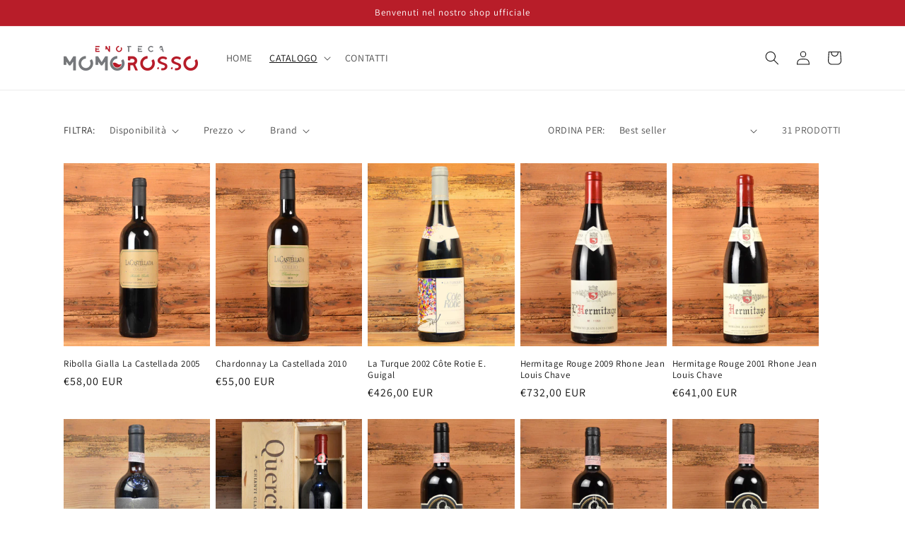

--- FILE ---
content_type: text/html; charset=utf-8
request_url: https://www.momorosso.com/collections/dannata
body_size: 37541
content:
<!doctype html>
<html class="no-js" lang="it">
  <head>
<!-- Google Tag Manager -->
<script>(function(w,d,s,l,i){w[l]=w[l]||[];w[l].push({'gtm.start':
new Date().getTime(),event:'gtm.js'});var f=d.getElementsByTagName(s)[0],
j=d.createElement(s),dl=l!='dataLayer'?'&l='+l:'';j.async=true;j.src=
'https://www.googletagmanager.com/gtm.js?id='+i+dl;f.parentNode.insertBefore(j,f);
})(window,document,'script','dataLayer','GTM-5NQSMFB');</script>
<!-- End Google Tag Manager -->
    <!-- Added by AVADA Cookies Bar -->
   <script>
   window.AVADA_COOKIES_BAR = window.AVADA_COOKIES_BAR || {};
   window.AVADA_COOKIES_BAR.shopId = 'eoWofPVUr3NZPjJ7JFRf';
   window.AVADA_COOKIES_BAR.status = false;
   AVADA_COOKIES_BAR ={"theme":"light_theme","customCss":"","showIcon":true,"agreeBtnTextColor":"#000000","removeBranding":false,"denyButtonText":"Rifiuto","agreeBtnBorder":"#2C332F","boxShadow":"0px 3px 8px rgba(0, 0, 0, 0.2)","textAvadaMobile":"rgba(0, 0, 0, 0.8)","desktopFloatCardPosition":"bottom_left","textAvada":"rgba(0, 0, 0, 0.8)","messageColor":"#2C332F","btnColor":"#F8F8F8","textColor":"#ffffff","borderRadius":"32px","float":"","iconColor":"#fff","desktopPosition":"bottom","privacyLinkText":"Scopri di più","mobilePositions":"bottom","privacyLink":"https://www.iubenda.com/privacy-policy/58667217","agreeButtonText":"Accetto","display":"flex","width":"563px","showOnCountry":"all","themeName":"Light theme","displayType":"float_card","advancedSetting":false,"id":"aQxvn4ymu7lN6RcY9Rqg","denyTextColor":"#ffffff","message":"Il nostro shop online utilizza cookies per offrire una esperienza di acquisto completa e moderna.","agreeBtnBgColor":"#ffffff","showPrivacyPolicy":true,"height":"80px","privacyLinkColor":"#ffffff","bgColor":"#b81d29","shopId":"eoWofPVUr3NZPjJ7JFRf","textBtnColor":"#000000","textFont":"Noto+Sans","fontWeight":"500"}
 </script>
   <!-- /Added by AVADA Cookies Bar -->
 
    <meta charset="utf-8">
    <meta http-equiv="X-UA-Compatible" content="IE=edge">
    <meta name="viewport" content="width=device-width,initial-scale=1">
    <meta name="theme-color" content="">
    <link rel="canonical" href="https://www.momorosso.com/collections/dannata">
    <link rel="preconnect" href="https://cdn.shopify.com" crossorigin><link rel="icon" type="image/png" href="//www.momorosso.com/cdn/shop/files/logo-momorosso-favicon.png?crop=center&height=32&v=1757437938&width=32"><link rel="preconnect" href="https://fonts.shopifycdn.com" crossorigin><title>
      D&#39;annata
 &ndash; Enoteca Momorosso</title>

    

    

<meta property="og:site_name" content="Enoteca Momorosso">
<meta property="og:url" content="https://www.momorosso.com/collections/dannata">
<meta property="og:title" content="D&#39;annata">
<meta property="og:type" content="website">
<meta property="og:description" content="Enoteca Momorosso"><meta property="og:image" content="http://www.momorosso.com/cdn/shop/files/logo-momorosso_cfbd130e-0ab6-4a61-a40e-e90e4440046a.png?height=628&pad_color=fff&v=1659344242&width=1200">
  <meta property="og:image:secure_url" content="https://www.momorosso.com/cdn/shop/files/logo-momorosso_cfbd130e-0ab6-4a61-a40e-e90e4440046a.png?height=628&pad_color=fff&v=1659344242&width=1200">
  <meta property="og:image:width" content="1200">
  <meta property="og:image:height" content="628"><meta name="twitter:card" content="summary_large_image">
<meta name="twitter:title" content="D&#39;annata">
<meta name="twitter:description" content="Enoteca Momorosso">


    <script src="//www.momorosso.com/cdn/shop/t/1/assets/global.js?v=24850326154503943211653316301" defer="defer"></script>
    <script>window.performance && window.performance.mark && window.performance.mark('shopify.content_for_header.start');</script><meta name="google-site-verification" content="aUou3FnQFKEBogbMTiSwk5K6ZBFNPS9M75HbNjKRViM">
<meta id="shopify-digital-wallet" name="shopify-digital-wallet" content="/64533922017/digital_wallets/dialog">
<meta name="shopify-checkout-api-token" content="0944c85ad295265174570b67e93691e7">
<meta id="in-context-paypal-metadata" data-shop-id="64533922017" data-venmo-supported="false" data-environment="production" data-locale="it_IT" data-paypal-v4="true" data-currency="EUR">
<link rel="alternate" type="application/atom+xml" title="Feed" href="/collections/dannata.atom" />
<link rel="next" href="/collections/dannata?page=2">
<link rel="alternate" type="application/json+oembed" href="https://www.momorosso.com/collections/dannata.oembed">
<script async="async" src="/checkouts/internal/preloads.js?locale=it-IT"></script>
<link rel="preconnect" href="https://shop.app" crossorigin="anonymous">
<script async="async" src="https://shop.app/checkouts/internal/preloads.js?locale=it-IT&shop_id=64533922017" crossorigin="anonymous"></script>
<script id="apple-pay-shop-capabilities" type="application/json">{"shopId":64533922017,"countryCode":"IT","currencyCode":"EUR","merchantCapabilities":["supports3DS"],"merchantId":"gid:\/\/shopify\/Shop\/64533922017","merchantName":"Enoteca Momorosso","requiredBillingContactFields":["postalAddress","email","phone"],"requiredShippingContactFields":["postalAddress","email","phone"],"shippingType":"shipping","supportedNetworks":["visa","maestro","masterCard","amex"],"total":{"type":"pending","label":"Enoteca Momorosso","amount":"1.00"},"shopifyPaymentsEnabled":true,"supportsSubscriptions":true}</script>
<script id="shopify-features" type="application/json">{"accessToken":"0944c85ad295265174570b67e93691e7","betas":["rich-media-storefront-analytics"],"domain":"www.momorosso.com","predictiveSearch":true,"shopId":64533922017,"locale":"it"}</script>
<script>var Shopify = Shopify || {};
Shopify.shop = "enoteca-momorosso.myshopify.com";
Shopify.locale = "it";
Shopify.currency = {"active":"EUR","rate":"1.0"};
Shopify.country = "IT";
Shopify.theme = {"name":"Dawn","id":132869488865,"schema_name":"Dawn","schema_version":"5.0.0","theme_store_id":887,"role":"main"};
Shopify.theme.handle = "null";
Shopify.theme.style = {"id":null,"handle":null};
Shopify.cdnHost = "www.momorosso.com/cdn";
Shopify.routes = Shopify.routes || {};
Shopify.routes.root = "/";</script>
<script type="module">!function(o){(o.Shopify=o.Shopify||{}).modules=!0}(window);</script>
<script>!function(o){function n(){var o=[];function n(){o.push(Array.prototype.slice.apply(arguments))}return n.q=o,n}var t=o.Shopify=o.Shopify||{};t.loadFeatures=n(),t.autoloadFeatures=n()}(window);</script>
<script>
  window.ShopifyPay = window.ShopifyPay || {};
  window.ShopifyPay.apiHost = "shop.app\/pay";
  window.ShopifyPay.redirectState = null;
</script>
<script id="shop-js-analytics" type="application/json">{"pageType":"collection"}</script>
<script defer="defer" async type="module" src="//www.momorosso.com/cdn/shopifycloud/shop-js/modules/v2/client.init-shop-cart-sync_dvfQaB1V.it.esm.js"></script>
<script defer="defer" async type="module" src="//www.momorosso.com/cdn/shopifycloud/shop-js/modules/v2/chunk.common_BW-OJwDu.esm.js"></script>
<script defer="defer" async type="module" src="//www.momorosso.com/cdn/shopifycloud/shop-js/modules/v2/chunk.modal_CX4jaIRf.esm.js"></script>
<script type="module">
  await import("//www.momorosso.com/cdn/shopifycloud/shop-js/modules/v2/client.init-shop-cart-sync_dvfQaB1V.it.esm.js");
await import("//www.momorosso.com/cdn/shopifycloud/shop-js/modules/v2/chunk.common_BW-OJwDu.esm.js");
await import("//www.momorosso.com/cdn/shopifycloud/shop-js/modules/v2/chunk.modal_CX4jaIRf.esm.js");

  window.Shopify.SignInWithShop?.initShopCartSync?.({"fedCMEnabled":true,"windoidEnabled":true});

</script>
<script>
  window.Shopify = window.Shopify || {};
  if (!window.Shopify.featureAssets) window.Shopify.featureAssets = {};
  window.Shopify.featureAssets['shop-js'] = {"shop-cart-sync":["modules/v2/client.shop-cart-sync_CGEUFKvL.it.esm.js","modules/v2/chunk.common_BW-OJwDu.esm.js","modules/v2/chunk.modal_CX4jaIRf.esm.js"],"init-fed-cm":["modules/v2/client.init-fed-cm_Q280f13X.it.esm.js","modules/v2/chunk.common_BW-OJwDu.esm.js","modules/v2/chunk.modal_CX4jaIRf.esm.js"],"shop-cash-offers":["modules/v2/client.shop-cash-offers_DoRGZwcj.it.esm.js","modules/v2/chunk.common_BW-OJwDu.esm.js","modules/v2/chunk.modal_CX4jaIRf.esm.js"],"shop-login-button":["modules/v2/client.shop-login-button_DMM6ww0E.it.esm.js","modules/v2/chunk.common_BW-OJwDu.esm.js","modules/v2/chunk.modal_CX4jaIRf.esm.js"],"pay-button":["modules/v2/client.pay-button_B6q2F277.it.esm.js","modules/v2/chunk.common_BW-OJwDu.esm.js","modules/v2/chunk.modal_CX4jaIRf.esm.js"],"shop-button":["modules/v2/client.shop-button_COUnjhWS.it.esm.js","modules/v2/chunk.common_BW-OJwDu.esm.js","modules/v2/chunk.modal_CX4jaIRf.esm.js"],"avatar":["modules/v2/client.avatar_BTnouDA3.it.esm.js"],"init-windoid":["modules/v2/client.init-windoid_CrSLay9H.it.esm.js","modules/v2/chunk.common_BW-OJwDu.esm.js","modules/v2/chunk.modal_CX4jaIRf.esm.js"],"init-shop-for-new-customer-accounts":["modules/v2/client.init-shop-for-new-customer-accounts_BGmSGr-t.it.esm.js","modules/v2/client.shop-login-button_DMM6ww0E.it.esm.js","modules/v2/chunk.common_BW-OJwDu.esm.js","modules/v2/chunk.modal_CX4jaIRf.esm.js"],"init-shop-email-lookup-coordinator":["modules/v2/client.init-shop-email-lookup-coordinator_BMjbsTlQ.it.esm.js","modules/v2/chunk.common_BW-OJwDu.esm.js","modules/v2/chunk.modal_CX4jaIRf.esm.js"],"init-shop-cart-sync":["modules/v2/client.init-shop-cart-sync_dvfQaB1V.it.esm.js","modules/v2/chunk.common_BW-OJwDu.esm.js","modules/v2/chunk.modal_CX4jaIRf.esm.js"],"shop-toast-manager":["modules/v2/client.shop-toast-manager_C1IUOXW7.it.esm.js","modules/v2/chunk.common_BW-OJwDu.esm.js","modules/v2/chunk.modal_CX4jaIRf.esm.js"],"init-customer-accounts":["modules/v2/client.init-customer-accounts_DyWT7tGr.it.esm.js","modules/v2/client.shop-login-button_DMM6ww0E.it.esm.js","modules/v2/chunk.common_BW-OJwDu.esm.js","modules/v2/chunk.modal_CX4jaIRf.esm.js"],"init-customer-accounts-sign-up":["modules/v2/client.init-customer-accounts-sign-up_DR74S9QP.it.esm.js","modules/v2/client.shop-login-button_DMM6ww0E.it.esm.js","modules/v2/chunk.common_BW-OJwDu.esm.js","modules/v2/chunk.modal_CX4jaIRf.esm.js"],"shop-follow-button":["modules/v2/client.shop-follow-button_C7goD_zf.it.esm.js","modules/v2/chunk.common_BW-OJwDu.esm.js","modules/v2/chunk.modal_CX4jaIRf.esm.js"],"checkout-modal":["modules/v2/client.checkout-modal_Cy_s3Hxe.it.esm.js","modules/v2/chunk.common_BW-OJwDu.esm.js","modules/v2/chunk.modal_CX4jaIRf.esm.js"],"shop-login":["modules/v2/client.shop-login_ByWJfYRH.it.esm.js","modules/v2/chunk.common_BW-OJwDu.esm.js","modules/v2/chunk.modal_CX4jaIRf.esm.js"],"lead-capture":["modules/v2/client.lead-capture_B-cWF8Yd.it.esm.js","modules/v2/chunk.common_BW-OJwDu.esm.js","modules/v2/chunk.modal_CX4jaIRf.esm.js"],"payment-terms":["modules/v2/client.payment-terms_B2vYrkY2.it.esm.js","modules/v2/chunk.common_BW-OJwDu.esm.js","modules/v2/chunk.modal_CX4jaIRf.esm.js"]};
</script>
<script>(function() {
  var isLoaded = false;
  function asyncLoad() {
    if (isLoaded) return;
    isLoaded = true;
    var urls = ["https:\/\/api-na1.hubapi.com\/scriptloader\/v1\/8420875.js?shop=enoteca-momorosso.myshopify.com"];
    for (var i = 0; i < urls.length; i++) {
      var s = document.createElement('script');
      s.type = 'text/javascript';
      s.async = true;
      s.src = urls[i];
      var x = document.getElementsByTagName('script')[0];
      x.parentNode.insertBefore(s, x);
    }
  };
  if(window.attachEvent) {
    window.attachEvent('onload', asyncLoad);
  } else {
    window.addEventListener('load', asyncLoad, false);
  }
})();</script>
<script id="__st">var __st={"a":64533922017,"offset":3600,"reqid":"ffee947e-307e-4c8e-8d1a-2c56bb9fc3fc-1769451749","pageurl":"www.momorosso.com\/collections\/dannata","u":"4d1843c49f86","p":"collection","rtyp":"collection","rid":407697096929};</script>
<script>window.ShopifyPaypalV4VisibilityTracking = true;</script>
<script id="captcha-bootstrap">!function(){'use strict';const t='contact',e='account',n='new_comment',o=[[t,t],['blogs',n],['comments',n],[t,'customer']],c=[[e,'customer_login'],[e,'guest_login'],[e,'recover_customer_password'],[e,'create_customer']],r=t=>t.map((([t,e])=>`form[action*='/${t}']:not([data-nocaptcha='true']) input[name='form_type'][value='${e}']`)).join(','),a=t=>()=>t?[...document.querySelectorAll(t)].map((t=>t.form)):[];function s(){const t=[...o],e=r(t);return a(e)}const i='password',u='form_key',d=['recaptcha-v3-token','g-recaptcha-response','h-captcha-response',i],f=()=>{try{return window.sessionStorage}catch{return}},m='__shopify_v',_=t=>t.elements[u];function p(t,e,n=!1){try{const o=window.sessionStorage,c=JSON.parse(o.getItem(e)),{data:r}=function(t){const{data:e,action:n}=t;return t[m]||n?{data:e,action:n}:{data:t,action:n}}(c);for(const[e,n]of Object.entries(r))t.elements[e]&&(t.elements[e].value=n);n&&o.removeItem(e)}catch(o){console.error('form repopulation failed',{error:o})}}const l='form_type',E='cptcha';function T(t){t.dataset[E]=!0}const w=window,h=w.document,L='Shopify',v='ce_forms',y='captcha';let A=!1;((t,e)=>{const n=(g='f06e6c50-85a8-45c8-87d0-21a2b65856fe',I='https://cdn.shopify.com/shopifycloud/storefront-forms-hcaptcha/ce_storefront_forms_captcha_hcaptcha.v1.5.2.iife.js',D={infoText:'Protetto da hCaptcha',privacyText:'Privacy',termsText:'Termini'},(t,e,n)=>{const o=w[L][v],c=o.bindForm;if(c)return c(t,g,e,D).then(n);var r;o.q.push([[t,g,e,D],n]),r=I,A||(h.body.append(Object.assign(h.createElement('script'),{id:'captcha-provider',async:!0,src:r})),A=!0)});var g,I,D;w[L]=w[L]||{},w[L][v]=w[L][v]||{},w[L][v].q=[],w[L][y]=w[L][y]||{},w[L][y].protect=function(t,e){n(t,void 0,e),T(t)},Object.freeze(w[L][y]),function(t,e,n,w,h,L){const[v,y,A,g]=function(t,e,n){const i=e?o:[],u=t?c:[],d=[...i,...u],f=r(d),m=r(i),_=r(d.filter((([t,e])=>n.includes(e))));return[a(f),a(m),a(_),s()]}(w,h,L),I=t=>{const e=t.target;return e instanceof HTMLFormElement?e:e&&e.form},D=t=>v().includes(t);t.addEventListener('submit',(t=>{const e=I(t);if(!e)return;const n=D(e)&&!e.dataset.hcaptchaBound&&!e.dataset.recaptchaBound,o=_(e),c=g().includes(e)&&(!o||!o.value);(n||c)&&t.preventDefault(),c&&!n&&(function(t){try{if(!f())return;!function(t){const e=f();if(!e)return;const n=_(t);if(!n)return;const o=n.value;o&&e.removeItem(o)}(t);const e=Array.from(Array(32),(()=>Math.random().toString(36)[2])).join('');!function(t,e){_(t)||t.append(Object.assign(document.createElement('input'),{type:'hidden',name:u})),t.elements[u].value=e}(t,e),function(t,e){const n=f();if(!n)return;const o=[...t.querySelectorAll(`input[type='${i}']`)].map((({name:t})=>t)),c=[...d,...o],r={};for(const[a,s]of new FormData(t).entries())c.includes(a)||(r[a]=s);n.setItem(e,JSON.stringify({[m]:1,action:t.action,data:r}))}(t,e)}catch(e){console.error('failed to persist form',e)}}(e),e.submit())}));const S=(t,e)=>{t&&!t.dataset[E]&&(n(t,e.some((e=>e===t))),T(t))};for(const o of['focusin','change'])t.addEventListener(o,(t=>{const e=I(t);D(e)&&S(e,y())}));const B=e.get('form_key'),M=e.get(l),P=B&&M;t.addEventListener('DOMContentLoaded',(()=>{const t=y();if(P)for(const e of t)e.elements[l].value===M&&p(e,B);[...new Set([...A(),...v().filter((t=>'true'===t.dataset.shopifyCaptcha))])].forEach((e=>S(e,t)))}))}(h,new URLSearchParams(w.location.search),n,t,e,['guest_login'])})(!0,!0)}();</script>
<script integrity="sha256-4kQ18oKyAcykRKYeNunJcIwy7WH5gtpwJnB7kiuLZ1E=" data-source-attribution="shopify.loadfeatures" defer="defer" src="//www.momorosso.com/cdn/shopifycloud/storefront/assets/storefront/load_feature-a0a9edcb.js" crossorigin="anonymous"></script>
<script crossorigin="anonymous" defer="defer" src="//www.momorosso.com/cdn/shopifycloud/storefront/assets/shopify_pay/storefront-65b4c6d7.js?v=20250812"></script>
<script data-source-attribution="shopify.dynamic_checkout.dynamic.init">var Shopify=Shopify||{};Shopify.PaymentButton=Shopify.PaymentButton||{isStorefrontPortableWallets:!0,init:function(){window.Shopify.PaymentButton.init=function(){};var t=document.createElement("script");t.src="https://www.momorosso.com/cdn/shopifycloud/portable-wallets/latest/portable-wallets.it.js",t.type="module",document.head.appendChild(t)}};
</script>
<script data-source-attribution="shopify.dynamic_checkout.buyer_consent">
  function portableWalletsHideBuyerConsent(e){var t=document.getElementById("shopify-buyer-consent"),n=document.getElementById("shopify-subscription-policy-button");t&&n&&(t.classList.add("hidden"),t.setAttribute("aria-hidden","true"),n.removeEventListener("click",e))}function portableWalletsShowBuyerConsent(e){var t=document.getElementById("shopify-buyer-consent"),n=document.getElementById("shopify-subscription-policy-button");t&&n&&(t.classList.remove("hidden"),t.removeAttribute("aria-hidden"),n.addEventListener("click",e))}window.Shopify?.PaymentButton&&(window.Shopify.PaymentButton.hideBuyerConsent=portableWalletsHideBuyerConsent,window.Shopify.PaymentButton.showBuyerConsent=portableWalletsShowBuyerConsent);
</script>
<script data-source-attribution="shopify.dynamic_checkout.cart.bootstrap">document.addEventListener("DOMContentLoaded",(function(){function t(){return document.querySelector("shopify-accelerated-checkout-cart, shopify-accelerated-checkout")}if(t())Shopify.PaymentButton.init();else{new MutationObserver((function(e,n){t()&&(Shopify.PaymentButton.init(),n.disconnect())})).observe(document.body,{childList:!0,subtree:!0})}}));
</script>
<link id="shopify-accelerated-checkout-styles" rel="stylesheet" media="screen" href="https://www.momorosso.com/cdn/shopifycloud/portable-wallets/latest/accelerated-checkout-backwards-compat.css" crossorigin="anonymous">
<style id="shopify-accelerated-checkout-cart">
        #shopify-buyer-consent {
  margin-top: 1em;
  display: inline-block;
  width: 100%;
}

#shopify-buyer-consent.hidden {
  display: none;
}

#shopify-subscription-policy-button {
  background: none;
  border: none;
  padding: 0;
  text-decoration: underline;
  font-size: inherit;
  cursor: pointer;
}

#shopify-subscription-policy-button::before {
  box-shadow: none;
}

      </style>
<script id="sections-script" data-sections="header,footer" defer="defer" src="//www.momorosso.com/cdn/shop/t/1/compiled_assets/scripts.js?v=274"></script>
<script>window.performance && window.performance.mark && window.performance.mark('shopify.content_for_header.end');</script>


    <style data-shopify>
      @font-face {
  font-family: Assistant;
  font-weight: 400;
  font-style: normal;
  font-display: swap;
  src: url("//www.momorosso.com/cdn/fonts/assistant/assistant_n4.9120912a469cad1cc292572851508ca49d12e768.woff2") format("woff2"),
       url("//www.momorosso.com/cdn/fonts/assistant/assistant_n4.6e9875ce64e0fefcd3f4446b7ec9036b3ddd2985.woff") format("woff");
}

      @font-face {
  font-family: Assistant;
  font-weight: 700;
  font-style: normal;
  font-display: swap;
  src: url("//www.momorosso.com/cdn/fonts/assistant/assistant_n7.bf44452348ec8b8efa3aa3068825305886b1c83c.woff2") format("woff2"),
       url("//www.momorosso.com/cdn/fonts/assistant/assistant_n7.0c887fee83f6b3bda822f1150b912c72da0f7b64.woff") format("woff");
}

      
      
      @font-face {
  font-family: Assistant;
  font-weight: 400;
  font-style: normal;
  font-display: swap;
  src: url("//www.momorosso.com/cdn/fonts/assistant/assistant_n4.9120912a469cad1cc292572851508ca49d12e768.woff2") format("woff2"),
       url("//www.momorosso.com/cdn/fonts/assistant/assistant_n4.6e9875ce64e0fefcd3f4446b7ec9036b3ddd2985.woff") format("woff");
}


      :root {
        --font-body-family: Assistant, sans-serif;
        --font-body-style: normal;
        --font-body-weight: 400;
        --font-body-weight-bold: 700;

        --font-heading-family: Assistant, sans-serif;
        --font-heading-style: normal;
        --font-heading-weight: 400;

        --font-body-scale: 1.0;
        --font-heading-scale: 1.0;

        --color-base-text: 18, 18, 18;
        --color-shadow: 18, 18, 18;
        --color-base-background-1: 255, 255, 255;
        --color-base-background-2: 231, 231, 231;
        --color-base-solid-button-labels: 255, 255, 255;
        --color-base-outline-button-labels: 18, 18, 18;
        --color-base-accent-1: 184, 29, 41;
        --color-base-accent-2: 117, 119, 122;
        --payment-terms-background-color: #ffffff;

        --gradient-base-background-1: #ffffff;
        --gradient-base-background-2: #e7e7e7;
        --gradient-base-accent-1: #b81d29;
        --gradient-base-accent-2: #75777a;

        --media-padding: px;
        --media-border-opacity: 0.05;
        --media-border-width: 1px;
        --media-radius: 0px;
        --media-shadow-opacity: 0.0;
        --media-shadow-horizontal-offset: 0px;
        --media-shadow-vertical-offset: 4px;
        --media-shadow-blur-radius: 5px;

        --page-width: 120rem;
        --page-width-margin: 0rem;

        --card-image-padding: 0.0rem;
        --card-corner-radius: 0.0rem;
        --card-text-alignment: left;
        --card-border-width: 0.0rem;
        --card-border-opacity: 0.1;
        --card-shadow-opacity: 0.0;
        --card-shadow-horizontal-offset: 0.0rem;
        --card-shadow-vertical-offset: 0.4rem;
        --card-shadow-blur-radius: 0.5rem;

        --badge-corner-radius: 4.0rem;

        --popup-border-width: 1px;
        --popup-border-opacity: 0.1;
        --popup-corner-radius: 0px;
        --popup-shadow-opacity: 0.0;
        --popup-shadow-horizontal-offset: 0px;
        --popup-shadow-vertical-offset: 4px;
        --popup-shadow-blur-radius: 5px;

        --drawer-border-width: 1px;
        --drawer-border-opacity: 0.1;
        --drawer-shadow-opacity: 0.0;
        --drawer-shadow-horizontal-offset: 0px;
        --drawer-shadow-vertical-offset: 4px;
        --drawer-shadow-blur-radius: 5px;

        --spacing-sections-desktop: 0px;
        --spacing-sections-mobile: 0px;

        --grid-desktop-vertical-spacing: 8px;
        --grid-desktop-horizontal-spacing: 8px;
        --grid-mobile-vertical-spacing: 4px;
        --grid-mobile-horizontal-spacing: 4px;

        --text-boxes-border-opacity: 0.1;
        --text-boxes-border-width: 0px;
        --text-boxes-radius: 0px;
        --text-boxes-shadow-opacity: 0.0;
        --text-boxes-shadow-horizontal-offset: 0px;
        --text-boxes-shadow-vertical-offset: 4px;
        --text-boxes-shadow-blur-radius: 5px;

        --buttons-radius: 0px;
        --buttons-radius-outset: 0px;
        --buttons-border-width: 1px;
        --buttons-border-opacity: 1.0;
        --buttons-shadow-opacity: 0.0;
        --buttons-shadow-horizontal-offset: 0px;
        --buttons-shadow-vertical-offset: 4px;
        --buttons-shadow-blur-radius: 5px;
        --buttons-border-offset: 0px;

        --inputs-radius: 0px;
        --inputs-border-width: 1px;
        --inputs-border-opacity: 0.55;
        --inputs-shadow-opacity: 0.0;
        --inputs-shadow-horizontal-offset: 0px;
        --inputs-margin-offset: 0px;
        --inputs-shadow-vertical-offset: 4px;
        --inputs-shadow-blur-radius: 5px;
        --inputs-radius-outset: 0px;

        --variant-pills-radius: 40px;
        --variant-pills-border-width: 1px;
        --variant-pills-border-opacity: 0.55;
        --variant-pills-shadow-opacity: 0.0;
        --variant-pills-shadow-horizontal-offset: 0px;
        --variant-pills-shadow-vertical-offset: 4px;
        --variant-pills-shadow-blur-radius: 5px;
      }

      *,
      *::before,
      *::after {
        box-sizing: inherit;
      }

      html {
        box-sizing: border-box;
        font-size: calc(var(--font-body-scale) * 62.5%);
        height: 100%;
      }

      body {
        display: grid;
        grid-template-rows: auto auto 1fr auto;
        grid-template-columns: 100%;
        min-height: 100%;
        margin: 0;
        font-size: 1.5rem;
        letter-spacing: 0.06rem;
        line-height: calc(1 + 0.8 / var(--font-body-scale));
        font-family: var(--font-body-family);
        font-style: var(--font-body-style);
        font-weight: var(--font-body-weight);
      }

      @media screen and (min-width: 750px) {
        body {
          font-size: 1.6rem;
        }
      }
    </style>

    <link href="//www.momorosso.com/cdn/shop/t/1/assets/base.css?v=83418690262614611931666255984" rel="stylesheet" type="text/css" media="all" />
<link rel="preload" as="font" href="//www.momorosso.com/cdn/fonts/assistant/assistant_n4.9120912a469cad1cc292572851508ca49d12e768.woff2" type="font/woff2" crossorigin><link rel="preload" as="font" href="//www.momorosso.com/cdn/fonts/assistant/assistant_n4.9120912a469cad1cc292572851508ca49d12e768.woff2" type="font/woff2" crossorigin><link rel="stylesheet" href="//www.momorosso.com/cdn/shop/t/1/assets/component-predictive-search.css?v=165644661289088488651653316296" media="print" onload="this.media='all'"><script>document.documentElement.className = document.documentElement.className.replace('no-js', 'js');
    if (Shopify.designMode) {
      document.documentElement.classList.add('shopify-design-mode');
    }
    </script>
  <link href="https://monorail-edge.shopifysvc.com" rel="dns-prefetch">
<script>(function(){if ("sendBeacon" in navigator && "performance" in window) {try {var session_token_from_headers = performance.getEntriesByType('navigation')[0].serverTiming.find(x => x.name == '_s').description;} catch {var session_token_from_headers = undefined;}var session_cookie_matches = document.cookie.match(/_shopify_s=([^;]*)/);var session_token_from_cookie = session_cookie_matches && session_cookie_matches.length === 2 ? session_cookie_matches[1] : "";var session_token = session_token_from_headers || session_token_from_cookie || "";function handle_abandonment_event(e) {var entries = performance.getEntries().filter(function(entry) {return /monorail-edge.shopifysvc.com/.test(entry.name);});if (!window.abandonment_tracked && entries.length === 0) {window.abandonment_tracked = true;var currentMs = Date.now();var navigation_start = performance.timing.navigationStart;var payload = {shop_id: 64533922017,url: window.location.href,navigation_start,duration: currentMs - navigation_start,session_token,page_type: "collection"};window.navigator.sendBeacon("https://monorail-edge.shopifysvc.com/v1/produce", JSON.stringify({schema_id: "online_store_buyer_site_abandonment/1.1",payload: payload,metadata: {event_created_at_ms: currentMs,event_sent_at_ms: currentMs}}));}}window.addEventListener('pagehide', handle_abandonment_event);}}());</script>
<script id="web-pixels-manager-setup">(function e(e,d,r,n,o){if(void 0===o&&(o={}),!Boolean(null===(a=null===(i=window.Shopify)||void 0===i?void 0:i.analytics)||void 0===a?void 0:a.replayQueue)){var i,a;window.Shopify=window.Shopify||{};var t=window.Shopify;t.analytics=t.analytics||{};var s=t.analytics;s.replayQueue=[],s.publish=function(e,d,r){return s.replayQueue.push([e,d,r]),!0};try{self.performance.mark("wpm:start")}catch(e){}var l=function(){var e={modern:/Edge?\/(1{2}[4-9]|1[2-9]\d|[2-9]\d{2}|\d{4,})\.\d+(\.\d+|)|Firefox\/(1{2}[4-9]|1[2-9]\d|[2-9]\d{2}|\d{4,})\.\d+(\.\d+|)|Chrom(ium|e)\/(9{2}|\d{3,})\.\d+(\.\d+|)|(Maci|X1{2}).+ Version\/(15\.\d+|(1[6-9]|[2-9]\d|\d{3,})\.\d+)([,.]\d+|)( \(\w+\)|)( Mobile\/\w+|) Safari\/|Chrome.+OPR\/(9{2}|\d{3,})\.\d+\.\d+|(CPU[ +]OS|iPhone[ +]OS|CPU[ +]iPhone|CPU IPhone OS|CPU iPad OS)[ +]+(15[._]\d+|(1[6-9]|[2-9]\d|\d{3,})[._]\d+)([._]\d+|)|Android:?[ /-](13[3-9]|1[4-9]\d|[2-9]\d{2}|\d{4,})(\.\d+|)(\.\d+|)|Android.+Firefox\/(13[5-9]|1[4-9]\d|[2-9]\d{2}|\d{4,})\.\d+(\.\d+|)|Android.+Chrom(ium|e)\/(13[3-9]|1[4-9]\d|[2-9]\d{2}|\d{4,})\.\d+(\.\d+|)|SamsungBrowser\/([2-9]\d|\d{3,})\.\d+/,legacy:/Edge?\/(1[6-9]|[2-9]\d|\d{3,})\.\d+(\.\d+|)|Firefox\/(5[4-9]|[6-9]\d|\d{3,})\.\d+(\.\d+|)|Chrom(ium|e)\/(5[1-9]|[6-9]\d|\d{3,})\.\d+(\.\d+|)([\d.]+$|.*Safari\/(?![\d.]+ Edge\/[\d.]+$))|(Maci|X1{2}).+ Version\/(10\.\d+|(1[1-9]|[2-9]\d|\d{3,})\.\d+)([,.]\d+|)( \(\w+\)|)( Mobile\/\w+|) Safari\/|Chrome.+OPR\/(3[89]|[4-9]\d|\d{3,})\.\d+\.\d+|(CPU[ +]OS|iPhone[ +]OS|CPU[ +]iPhone|CPU IPhone OS|CPU iPad OS)[ +]+(10[._]\d+|(1[1-9]|[2-9]\d|\d{3,})[._]\d+)([._]\d+|)|Android:?[ /-](13[3-9]|1[4-9]\d|[2-9]\d{2}|\d{4,})(\.\d+|)(\.\d+|)|Mobile Safari.+OPR\/([89]\d|\d{3,})\.\d+\.\d+|Android.+Firefox\/(13[5-9]|1[4-9]\d|[2-9]\d{2}|\d{4,})\.\d+(\.\d+|)|Android.+Chrom(ium|e)\/(13[3-9]|1[4-9]\d|[2-9]\d{2}|\d{4,})\.\d+(\.\d+|)|Android.+(UC? ?Browser|UCWEB|U3)[ /]?(15\.([5-9]|\d{2,})|(1[6-9]|[2-9]\d|\d{3,})\.\d+)\.\d+|SamsungBrowser\/(5\.\d+|([6-9]|\d{2,})\.\d+)|Android.+MQ{2}Browser\/(14(\.(9|\d{2,})|)|(1[5-9]|[2-9]\d|\d{3,})(\.\d+|))(\.\d+|)|K[Aa][Ii]OS\/(3\.\d+|([4-9]|\d{2,})\.\d+)(\.\d+|)/},d=e.modern,r=e.legacy,n=navigator.userAgent;return n.match(d)?"modern":n.match(r)?"legacy":"unknown"}(),u="modern"===l?"modern":"legacy",c=(null!=n?n:{modern:"",legacy:""})[u],f=function(e){return[e.baseUrl,"/wpm","/b",e.hashVersion,"modern"===e.buildTarget?"m":"l",".js"].join("")}({baseUrl:d,hashVersion:r,buildTarget:u}),m=function(e){var d=e.version,r=e.bundleTarget,n=e.surface,o=e.pageUrl,i=e.monorailEndpoint;return{emit:function(e){var a=e.status,t=e.errorMsg,s=(new Date).getTime(),l=JSON.stringify({metadata:{event_sent_at_ms:s},events:[{schema_id:"web_pixels_manager_load/3.1",payload:{version:d,bundle_target:r,page_url:o,status:a,surface:n,error_msg:t},metadata:{event_created_at_ms:s}}]});if(!i)return console&&console.warn&&console.warn("[Web Pixels Manager] No Monorail endpoint provided, skipping logging."),!1;try{return self.navigator.sendBeacon.bind(self.navigator)(i,l)}catch(e){}var u=new XMLHttpRequest;try{return u.open("POST",i,!0),u.setRequestHeader("Content-Type","text/plain"),u.send(l),!0}catch(e){return console&&console.warn&&console.warn("[Web Pixels Manager] Got an unhandled error while logging to Monorail."),!1}}}}({version:r,bundleTarget:l,surface:e.surface,pageUrl:self.location.href,monorailEndpoint:e.monorailEndpoint});try{o.browserTarget=l,function(e){var d=e.src,r=e.async,n=void 0===r||r,o=e.onload,i=e.onerror,a=e.sri,t=e.scriptDataAttributes,s=void 0===t?{}:t,l=document.createElement("script"),u=document.querySelector("head"),c=document.querySelector("body");if(l.async=n,l.src=d,a&&(l.integrity=a,l.crossOrigin="anonymous"),s)for(var f in s)if(Object.prototype.hasOwnProperty.call(s,f))try{l.dataset[f]=s[f]}catch(e){}if(o&&l.addEventListener("load",o),i&&l.addEventListener("error",i),u)u.appendChild(l);else{if(!c)throw new Error("Did not find a head or body element to append the script");c.appendChild(l)}}({src:f,async:!0,onload:function(){if(!function(){var e,d;return Boolean(null===(d=null===(e=window.Shopify)||void 0===e?void 0:e.analytics)||void 0===d?void 0:d.initialized)}()){var d=window.webPixelsManager.init(e)||void 0;if(d){var r=window.Shopify.analytics;r.replayQueue.forEach((function(e){var r=e[0],n=e[1],o=e[2];d.publishCustomEvent(r,n,o)})),r.replayQueue=[],r.publish=d.publishCustomEvent,r.visitor=d.visitor,r.initialized=!0}}},onerror:function(){return m.emit({status:"failed",errorMsg:"".concat(f," has failed to load")})},sri:function(e){var d=/^sha384-[A-Za-z0-9+/=]+$/;return"string"==typeof e&&d.test(e)}(c)?c:"",scriptDataAttributes:o}),m.emit({status:"loading"})}catch(e){m.emit({status:"failed",errorMsg:(null==e?void 0:e.message)||"Unknown error"})}}})({shopId: 64533922017,storefrontBaseUrl: "https://www.momorosso.com",extensionsBaseUrl: "https://extensions.shopifycdn.com/cdn/shopifycloud/web-pixels-manager",monorailEndpoint: "https://monorail-edge.shopifysvc.com/unstable/produce_batch",surface: "storefront-renderer",enabledBetaFlags: ["2dca8a86"],webPixelsConfigList: [{"id":"2971861332","configuration":"{\"accountID\":\"enoteca-momorosso\"}","eventPayloadVersion":"v1","runtimeContext":"STRICT","scriptVersion":"1d4c781273105676f6b02a329648437f","type":"APP","apiClientId":32196493313,"privacyPurposes":["ANALYTICS","MARKETING","SALE_OF_DATA"],"dataSharingAdjustments":{"protectedCustomerApprovalScopes":["read_customer_address","read_customer_email","read_customer_name","read_customer_personal_data","read_customer_phone"]}},{"id":"1228308820","configuration":"{\"config\":\"{\\\"pixel_id\\\":\\\"GT-T948VZS\\\",\\\"target_country\\\":\\\"IT\\\",\\\"gtag_events\\\":[{\\\"type\\\":\\\"purchase\\\",\\\"action_label\\\":\\\"MC-PK5JCKVQJX\\\"},{\\\"type\\\":\\\"page_view\\\",\\\"action_label\\\":\\\"MC-PK5JCKVQJX\\\"},{\\\"type\\\":\\\"view_item\\\",\\\"action_label\\\":\\\"MC-PK5JCKVQJX\\\"}],\\\"enable_monitoring_mode\\\":false}\"}","eventPayloadVersion":"v1","runtimeContext":"OPEN","scriptVersion":"b2a88bafab3e21179ed38636efcd8a93","type":"APP","apiClientId":1780363,"privacyPurposes":[],"dataSharingAdjustments":{"protectedCustomerApprovalScopes":["read_customer_address","read_customer_email","read_customer_name","read_customer_personal_data","read_customer_phone"]}},{"id":"shopify-app-pixel","configuration":"{}","eventPayloadVersion":"v1","runtimeContext":"STRICT","scriptVersion":"0450","apiClientId":"shopify-pixel","type":"APP","privacyPurposes":["ANALYTICS","MARKETING"]},{"id":"shopify-custom-pixel","eventPayloadVersion":"v1","runtimeContext":"LAX","scriptVersion":"0450","apiClientId":"shopify-pixel","type":"CUSTOM","privacyPurposes":["ANALYTICS","MARKETING"]}],isMerchantRequest: false,initData: {"shop":{"name":"Enoteca Momorosso","paymentSettings":{"currencyCode":"EUR"},"myshopifyDomain":"enoteca-momorosso.myshopify.com","countryCode":"IT","storefrontUrl":"https:\/\/www.momorosso.com"},"customer":null,"cart":null,"checkout":null,"productVariants":[],"purchasingCompany":null},},"https://www.momorosso.com/cdn","fcfee988w5aeb613cpc8e4bc33m6693e112",{"modern":"","legacy":""},{"shopId":"64533922017","storefrontBaseUrl":"https:\/\/www.momorosso.com","extensionBaseUrl":"https:\/\/extensions.shopifycdn.com\/cdn\/shopifycloud\/web-pixels-manager","surface":"storefront-renderer","enabledBetaFlags":"[\"2dca8a86\"]","isMerchantRequest":"false","hashVersion":"fcfee988w5aeb613cpc8e4bc33m6693e112","publish":"custom","events":"[[\"page_viewed\",{}],[\"collection_viewed\",{\"collection\":{\"id\":\"407697096929\",\"title\":\"D'annata\",\"productVariants\":[{\"price\":{\"amount\":58.0,\"currencyCode\":\"EUR\"},\"product\":{\"title\":\"Ribolla Gialla La Castellada 2005\",\"vendor\":\"La Castellada\",\"id\":\"7761048010977\",\"untranslatedTitle\":\"Ribolla Gialla La Castellada 2005\",\"url\":\"\/products\/ribolla-gialla-la-castellada-2005\",\"type\":\"Bianchi Friuli Venezia Giulia\"},\"id\":\"43058016518369\",\"image\":{\"src\":\"\/\/www.momorosso.com\/cdn\/shop\/files\/csd005ri05--000309.jpg?v=1738799393\"},\"sku\":\"CSD005RI05\",\"title\":\"Default Title\",\"untranslatedTitle\":\"Default Title\"},{\"price\":{\"amount\":55.0,\"currencyCode\":\"EUR\"},\"product\":{\"title\":\"Chardonnay La Castellada 2010\",\"vendor\":\"La Castellada\",\"id\":\"7761034248417\",\"untranslatedTitle\":\"Chardonnay La Castellada 2010\",\"url\":\"\/products\/chardonnay-la-castellada-2010\",\"type\":\"Bianchi Friuli Venezia Giulia\"},\"id\":\"43057994727649\",\"image\":{\"src\":\"\/\/www.momorosso.com\/cdn\/shop\/files\/csd009ch10--000313.jpg?v=1738798721\"},\"sku\":\"CSD009CH10\",\"title\":\"Default Title\",\"untranslatedTitle\":\"Default Title\"},{\"price\":{\"amount\":426.0,\"currencyCode\":\"EUR\"},\"product\":{\"title\":\"La Turque 2002  Côte Rotie E. Guigal\",\"vendor\":\"E. Guigal\",\"id\":\"7761041129697\",\"untranslatedTitle\":\"La Turque 2002  Côte Rotie E. Guigal\",\"url\":\"\/products\/la-turque-2002-cote-rotie-e-guigal\",\"type\":\"Rossi Valle del Rodano\"},\"id\":\"43058006163681\",\"image\":{\"src\":\"\/\/www.momorosso.com\/cdn\/shop\/files\/gu004lt0200--000418.jpg?v=1738799137\"},\"sku\":\"GU004LT0200\",\"title\":\"Default Title\",\"untranslatedTitle\":\"Default Title\"},{\"price\":{\"amount\":732.0,\"currencyCode\":\"EUR\"},\"product\":{\"title\":\"Hermitage Rouge 2009  Rhone Jean Louis Chave\",\"vendor\":\"Jean Louis Chave\",\"id\":\"7761039950049\",\"untranslatedTitle\":\"Hermitage Rouge 2009  Rhone Jean Louis Chave\",\"url\":\"\/products\/hermitage-rouge-2009-rhone-jean-louis-chave\",\"type\":\"Rossi Valle del Rodano\"},\"id\":\"43058004951265\",\"image\":{\"src\":\"\/\/www.momorosso.com\/cdn\/shop\/files\/jlc007hr09--000425.jpg?v=1738799084\"},\"sku\":\"JLC007HR09\",\"title\":\"Default Title\",\"untranslatedTitle\":\"Default Title\"},{\"price\":{\"amount\":641.0,\"currencyCode\":\"EUR\"},\"product\":{\"title\":\"Hermitage Rouge 2001  Rhone Jean Louis Chave\",\"vendor\":\"Jean Louis Chave\",\"id\":\"7761039884513\",\"untranslatedTitle\":\"Hermitage Rouge 2001  Rhone Jean Louis Chave\",\"url\":\"\/products\/hermitage-rouge-2001-rhone-jean-louis-chave\",\"type\":\"Rossi Valle del Rodano\"},\"id\":\"43058004885729\",\"image\":{\"src\":\"\/\/www.momorosso.com\/cdn\/shop\/files\/jlc004hr0100--000422_bad6b658-1ddf-4da2-8b94-d31e7733dc7e.jpg?v=1738755896\"},\"sku\":\"JLC004HR0100\",\"title\":\"Default Title\",\"untranslatedTitle\":\"Default Title\"},{\"price\":{\"amount\":192.0,\"currencyCode\":\"EUR\"},\"product\":{\"title\":\"Vigna san Lorenzo 1990 IGT Castello di Ama\",\"vendor\":\"Castello di Ama\",\"id\":\"7761056923873\",\"untranslatedTitle\":\"Vigna san Lorenzo 1990 IGT Castello di Ama\",\"url\":\"\/products\/vigna-san-lorenzo-1990-igt-castello-di-ama\",\"type\":\"Rossi Toscana\"},\"id\":\"43058035294433\",\"image\":{\"src\":\"\/\/www.momorosso.com\/cdn\/shop\/files\/cda001vsl90--000432.jpg?v=1738756401\"},\"sku\":\"CDA001VSL90\",\"title\":\"Default Title\",\"untranslatedTitle\":\"Default Title\"},{\"price\":{\"amount\":104.0,\"currencyCode\":\"EUR\"},\"product\":{\"title\":\"Chianti classico DOCG 2003 Magnum Agricola Querciabella\",\"vendor\":\"Querciabella\",\"id\":\"7761035198689\",\"untranslatedTitle\":\"Chianti classico DOCG 2003 Magnum Agricola Querciabella\",\"url\":\"\/products\/chianti-classico-docg-2003-magnum-agricola-querciabella\",\"type\":\"Rossi Toscana\"},\"id\":\"43057996923105\",\"image\":{\"src\":\"\/\/www.momorosso.com\/cdn\/shop\/files\/qb001chm0300--0001158.jpg?v=1738755590\"},\"sku\":\"QB001CHM0300\",\"title\":\"Default Title\",\"untranslatedTitle\":\"Default Title\"},{\"price\":{\"amount\":1144.0,\"currencyCode\":\"EUR\"},\"product\":{\"title\":\"Brunello di Montalcino Riserva Case Basse 2002 Gianfranco Soldera\",\"vendor\":\"Gianfranco Soldera\",\"id\":\"7761030217953\",\"untranslatedTitle\":\"Brunello di Montalcino Riserva Case Basse 2002 Gianfranco Soldera\",\"url\":\"\/products\/brunello-di-montalcino-riserva-case-basse-2002-gianfranco-soldera\",\"type\":\"Rossi Toscana\"},\"id\":\"43057983389921\",\"image\":{\"src\":\"\/\/www.momorosso.com\/cdn\/shop\/files\/so008bm02--000357.jpg?v=1738798553\"},\"sku\":\"SO008BM02\",\"title\":\"Default Title\",\"untranslatedTitle\":\"Default Title\"},{\"price\":{\"amount\":1163.8,\"currencyCode\":\"EUR\"},\"product\":{\"title\":\"Brunello di Montalcino Riserva Case Basse 1991  Gianfranco Soldera\",\"vendor\":\"Gianfranco Soldera\",\"id\":\"7761030185185\",\"untranslatedTitle\":\"Brunello di Montalcino Riserva Case Basse 1991  Gianfranco Soldera\",\"url\":\"\/products\/brunello-di-montalcino-riserva-case-basse-1991-gianfranco-soldera\",\"type\":\"Rossi Toscana\"},\"id\":\"43057983357153\",\"image\":{\"src\":\"\/\/www.momorosso.com\/cdn\/shop\/files\/so001bm91--000349_7930603a-6160-4bf3-ac98-bb956cdc6152.jpg?v=1738798544\"},\"sku\":\"SO001BM91\",\"title\":\"Default Title\",\"untranslatedTitle\":\"Default Title\"},{\"price\":{\"amount\":1114.0,\"currencyCode\":\"EUR\"},\"product\":{\"title\":\"Brunello di Montalcino  Intistieti 1995 Riserva Case basse di Gianfranco Soldera\",\"vendor\":\"Gianfranco Soldera\",\"id\":\"7761030119649\",\"untranslatedTitle\":\"Brunello di Montalcino  Intistieti 1995 Riserva Case basse di Gianfranco Soldera\",\"url\":\"\/products\/brunello-di-montalcino-intistieti-1995-gianfranco-soldera\",\"type\":\"Rossi Toscana\"},\"id\":\"43057983160545\",\"image\":{\"src\":\"\/\/www.momorosso.com\/cdn\/shop\/files\/so010int95--0001379.jpg?v=1738798536\"},\"sku\":\"SO010INT95\",\"title\":\"Default Title\",\"untranslatedTitle\":\"Default Title\"},{\"price\":{\"amount\":128.0,\"currencyCode\":\"EUR\"},\"product\":{\"title\":\"Ceretto Barolo Zonchera 1989  DOCG\",\"vendor\":\"Ceretto\",\"id\":\"7761032544481\",\"untranslatedTitle\":\"Ceretto Barolo Zonchera 1989  DOCG\",\"url\":\"\/products\/ceretto-barolo-zonchera-1989-docg\",\"type\":\"Rossi Piemonte\"},\"id\":\"43057988993249\",\"image\":{\"src\":\"\/\/www.momorosso.com\/cdn\/shop\/files\/ce001ba8900--000369_7cd07d39-df7b-4c53-b7c5-b58cce6e5286.jpg?v=1738798670\"},\"sku\":\"CE001BA8900\",\"title\":\"Default Title\",\"untranslatedTitle\":\"Default Title\"},{\"price\":{\"amount\":244.0,\"currencyCode\":\"EUR\"},\"product\":{\"title\":\"Ceretto Barolo Bricco Rocche Prapò 1989  DOCG\",\"vendor\":\"Ceretto\",\"id\":\"7761032184033\",\"untranslatedTitle\":\"Ceretto Barolo Bricco Rocche Prapò 1989  DOCG\",\"url\":\"\/products\/ceretto-barolo-bricco-rocche-prapo-1989-docg\",\"type\":\"Rossi Piemonte\"},\"id\":\"43057988174049\",\"image\":{\"src\":\"\/\/www.momorosso.com\/cdn\/shop\/files\/ce003ba8900--000371.jpg?v=1738798661\"},\"sku\":\"CE003BA8900\",\"title\":\"Default Title\",\"untranslatedTitle\":\"Default Title\"},{\"price\":{\"amount\":226.0,\"currencyCode\":\"EUR\"},\"product\":{\"title\":\"Ceretto Barolo Bricco Rocche  2000  DOCG\",\"vendor\":\"Ceretto\",\"id\":\"7761031758049\",\"untranslatedTitle\":\"Ceretto Barolo Bricco Rocche  2000  DOCG\",\"url\":\"\/products\/ceretto-barolo-bricco-rocche-2000-docg\",\"type\":\"Rossi Piemonte\"},\"id\":\"43057986961633\",\"image\":{\"src\":\"\/\/www.momorosso.com\/cdn\/shop\/files\/ce004ba0000--000372_617fe3a0-f9c8-437e-a5df-ace27535fcbb.jpg?v=1738798653\"},\"sku\":\"CE004BA0000\",\"title\":\"Default Title\",\"untranslatedTitle\":\"Default Title\"},{\"price\":{\"amount\":191.0,\"currencyCode\":\"EUR\"},\"product\":{\"title\":\"Barolo Le Vigne 1994 Sandrone\",\"vendor\":\"Sandrone\",\"id\":\"7761028284641\",\"untranslatedTitle\":\"Barolo Le Vigne 1994 Sandrone\",\"url\":\"\/products\/barolo-le-vigne-1994-sandrone\",\"type\":\"Rossi Piemonte\"},\"id\":\"43057979687137\",\"image\":{\"src\":\"\/\/www.momorosso.com\/cdn\/shop\/files\/sa004bav94--000342.jpg?v=1738798343\"},\"sku\":\"SA004BAV94\",\"title\":\"Default Title\",\"untranslatedTitle\":\"Default Title\"},{\"price\":{\"amount\":212.0,\"currencyCode\":\"EUR\"},\"product\":{\"title\":\"Barolo Le Vigne 1999  Sandrone\",\"vendor\":\"Sandrone\",\"id\":\"7761028350177\",\"untranslatedTitle\":\"Barolo Le Vigne 1999  Sandrone\",\"url\":\"\/products\/barolo-le-vigne-1999-sandrone\",\"type\":\"Rossi Piemonte\"},\"id\":\"43057979785441\",\"image\":{\"src\":\"\/\/www.momorosso.com\/cdn\/shop\/files\/sa006bav99--000344.jpg?v=1738798360\"},\"sku\":\"SA006BAV99\",\"title\":\"Default Title\",\"untranslatedTitle\":\"Default Title\"},{\"price\":{\"amount\":78.0,\"currencyCode\":\"EUR\"},\"product\":{\"title\":\"Barolo La Volta 2003 Cabutto\",\"vendor\":\"Cabutto\",\"id\":\"7761028219105\",\"untranslatedTitle\":\"Barolo La Volta 2003 Cabutto\",\"url\":\"\/products\/barolo-la-volta-2003-cabutto\",\"type\":\"Rossi Piemonte\"},\"id\":\"43057979654369\",\"image\":{\"src\":\"\/\/www.momorosso.com\/cdn\/shop\/files\/ca001lv03--0001139.jpg?v=1738798337\"},\"sku\":\"CA001LV03\",\"title\":\"Default Title\",\"untranslatedTitle\":\"Default Title\"},{\"price\":{\"amount\":226.0,\"currencyCode\":\"EUR\"},\"product\":{\"title\":\"Barolo Cannubi Boschis 2000 Sandrone\",\"vendor\":\"Sandrone\",\"id\":\"7761027694817\",\"untranslatedTitle\":\"Barolo Cannubi Boschis 2000 Sandrone\",\"url\":\"\/products\/barolo-cannubi-boschis-2000-sandrone\",\"type\":\"Rossi Piemonte\"},\"id\":\"43057978736865\",\"image\":{\"src\":\"\/\/www.momorosso.com\/cdn\/shop\/files\/sa003bac00--000341_0c50cadc-9aa5-497b-8334-45fb859fd736.jpg?v=1738798284\"},\"sku\":\"SA003BAC00\",\"title\":\"Default Title\",\"untranslatedTitle\":\"Default Title\"},{\"price\":{\"amount\":520.0,\"currencyCode\":\"EUR\"},\"product\":{\"title\":\"Barolo Cannubi Boschis DOCG 1989 Sandrone\",\"vendor\":\"Sandrone\",\"id\":\"7761027858657\",\"untranslatedTitle\":\"Barolo Cannubi Boschis DOCG 1989 Sandrone\",\"url\":\"\/products\/barolo-cannubi-boschis-docg-1989-sandrone\",\"type\":\"Rossi Piemonte\"},\"id\":\"43057979031777\",\"image\":{\"src\":\"\/\/www.momorosso.com\/cdn\/shop\/files\/sa007bac89--000381_066df111-e2d4-4e04-a951-3c13b15435b4.jpg?v=1738798301\"},\"sku\":\"SA007BAC89\",\"title\":\"Default Title\",\"untranslatedTitle\":\"Default Title\"},{\"price\":{\"amount\":161.0,\"currencyCode\":\"EUR\"},\"product\":{\"title\":\"Barolo Cannubi Boschis 2009 DOCG Sandrone sibi et paucis\",\"vendor\":\"Sandrone\",\"id\":\"7761027793121\",\"untranslatedTitle\":\"Barolo Cannubi Boschis 2009 DOCG Sandrone sibi et paucis\",\"url\":\"\/products\/barolo-cannubi-boschis-2009-sandrone-sibi-et-paucis-case-3-bottle\",\"type\":\"Rossi Piemonte\"},\"id\":\"43057978835169\",\"image\":{\"src\":\"\/\/www.momorosso.com\/cdn\/shop\/files\/sa018bac09c--0001180.jpg?v=1738798292\"},\"sku\":\"SA018BAC09C\",\"title\":\"Default Title\",\"untranslatedTitle\":\"Default Title\"},{\"price\":{\"amount\":232.0,\"currencyCode\":\"EUR\"},\"product\":{\"title\":\"Barolo Cannubi Boschis 1997 Sandrone\",\"vendor\":\"Sandrone\",\"id\":\"7761027629281\",\"untranslatedTitle\":\"Barolo Cannubi Boschis 1997 Sandrone\",\"url\":\"\/products\/barolo-cannubi-boschis-1997-sandrone\",\"type\":\"Rossi Piemonte\"},\"id\":\"43057978605793\",\"image\":{\"src\":\"\/\/www.momorosso.com\/cdn\/shop\/files\/sa001bac97--000338.jpg?v=1738798278\"},\"sku\":\"SA001BAC97\",\"title\":\"Default Title\",\"untranslatedTitle\":\"Default Title\"}]}}]]"});</script><script>
  window.ShopifyAnalytics = window.ShopifyAnalytics || {};
  window.ShopifyAnalytics.meta = window.ShopifyAnalytics.meta || {};
  window.ShopifyAnalytics.meta.currency = 'EUR';
  var meta = {"products":[{"id":7761048010977,"gid":"gid:\/\/shopify\/Product\/7761048010977","vendor":"La Castellada","type":"Bianchi Friuli Venezia Giulia","handle":"ribolla-gialla-la-castellada-2005","variants":[{"id":43058016518369,"price":5800,"name":"Ribolla Gialla La Castellada 2005","public_title":null,"sku":"CSD005RI05"}],"remote":false},{"id":7761034248417,"gid":"gid:\/\/shopify\/Product\/7761034248417","vendor":"La Castellada","type":"Bianchi Friuli Venezia Giulia","handle":"chardonnay-la-castellada-2010","variants":[{"id":43057994727649,"price":5500,"name":"Chardonnay La Castellada 2010","public_title":null,"sku":"CSD009CH10"}],"remote":false},{"id":7761041129697,"gid":"gid:\/\/shopify\/Product\/7761041129697","vendor":"E. Guigal","type":"Rossi Valle del Rodano","handle":"la-turque-2002-cote-rotie-e-guigal","variants":[{"id":43058006163681,"price":42600,"name":"La Turque 2002  Côte Rotie E. Guigal","public_title":null,"sku":"GU004LT0200"}],"remote":false},{"id":7761039950049,"gid":"gid:\/\/shopify\/Product\/7761039950049","vendor":"Jean Louis Chave","type":"Rossi Valle del Rodano","handle":"hermitage-rouge-2009-rhone-jean-louis-chave","variants":[{"id":43058004951265,"price":73200,"name":"Hermitage Rouge 2009  Rhone Jean Louis Chave","public_title":null,"sku":"JLC007HR09"}],"remote":false},{"id":7761039884513,"gid":"gid:\/\/shopify\/Product\/7761039884513","vendor":"Jean Louis Chave","type":"Rossi Valle del Rodano","handle":"hermitage-rouge-2001-rhone-jean-louis-chave","variants":[{"id":43058004885729,"price":64100,"name":"Hermitage Rouge 2001  Rhone Jean Louis Chave","public_title":null,"sku":"JLC004HR0100"}],"remote":false},{"id":7761056923873,"gid":"gid:\/\/shopify\/Product\/7761056923873","vendor":"Castello di Ama","type":"Rossi Toscana","handle":"vigna-san-lorenzo-1990-igt-castello-di-ama","variants":[{"id":43058035294433,"price":19200,"name":"Vigna san Lorenzo 1990 IGT Castello di Ama","public_title":null,"sku":"CDA001VSL90"}],"remote":false},{"id":7761035198689,"gid":"gid:\/\/shopify\/Product\/7761035198689","vendor":"Querciabella","type":"Rossi Toscana","handle":"chianti-classico-docg-2003-magnum-agricola-querciabella","variants":[{"id":43057996923105,"price":10400,"name":"Chianti classico DOCG 2003 Magnum Agricola Querciabella","public_title":null,"sku":"QB001CHM0300"}],"remote":false},{"id":7761030217953,"gid":"gid:\/\/shopify\/Product\/7761030217953","vendor":"Gianfranco Soldera","type":"Rossi Toscana","handle":"brunello-di-montalcino-riserva-case-basse-2002-gianfranco-soldera","variants":[{"id":43057983389921,"price":114400,"name":"Brunello di Montalcino Riserva Case Basse 2002 Gianfranco Soldera","public_title":null,"sku":"SO008BM02"}],"remote":false},{"id":7761030185185,"gid":"gid:\/\/shopify\/Product\/7761030185185","vendor":"Gianfranco Soldera","type":"Rossi Toscana","handle":"brunello-di-montalcino-riserva-case-basse-1991-gianfranco-soldera","variants":[{"id":43057983357153,"price":116380,"name":"Brunello di Montalcino Riserva Case Basse 1991  Gianfranco Soldera","public_title":null,"sku":"SO001BM91"}],"remote":false},{"id":7761030119649,"gid":"gid:\/\/shopify\/Product\/7761030119649","vendor":"Gianfranco Soldera","type":"Rossi Toscana","handle":"brunello-di-montalcino-intistieti-1995-gianfranco-soldera","variants":[{"id":43057983160545,"price":111400,"name":"Brunello di Montalcino  Intistieti 1995 Riserva Case basse di Gianfranco Soldera","public_title":null,"sku":"SO010INT95"}],"remote":false},{"id":7761032544481,"gid":"gid:\/\/shopify\/Product\/7761032544481","vendor":"Ceretto","type":"Rossi Piemonte","handle":"ceretto-barolo-zonchera-1989-docg","variants":[{"id":43057988993249,"price":12800,"name":"Ceretto Barolo Zonchera 1989  DOCG","public_title":null,"sku":"CE001BA8900"}],"remote":false},{"id":7761032184033,"gid":"gid:\/\/shopify\/Product\/7761032184033","vendor":"Ceretto","type":"Rossi Piemonte","handle":"ceretto-barolo-bricco-rocche-prapo-1989-docg","variants":[{"id":43057988174049,"price":24400,"name":"Ceretto Barolo Bricco Rocche Prapò 1989  DOCG","public_title":null,"sku":"CE003BA8900"}],"remote":false},{"id":7761031758049,"gid":"gid:\/\/shopify\/Product\/7761031758049","vendor":"Ceretto","type":"Rossi Piemonte","handle":"ceretto-barolo-bricco-rocche-2000-docg","variants":[{"id":43057986961633,"price":22600,"name":"Ceretto Barolo Bricco Rocche  2000  DOCG","public_title":null,"sku":"CE004BA0000"}],"remote":false},{"id":7761028284641,"gid":"gid:\/\/shopify\/Product\/7761028284641","vendor":"Sandrone","type":"Rossi Piemonte","handle":"barolo-le-vigne-1994-sandrone","variants":[{"id":43057979687137,"price":19100,"name":"Barolo Le Vigne 1994 Sandrone","public_title":null,"sku":"SA004BAV94"}],"remote":false},{"id":7761028350177,"gid":"gid:\/\/shopify\/Product\/7761028350177","vendor":"Sandrone","type":"Rossi Piemonte","handle":"barolo-le-vigne-1999-sandrone","variants":[{"id":43057979785441,"price":21200,"name":"Barolo Le Vigne 1999  Sandrone","public_title":null,"sku":"SA006BAV99"}],"remote":false},{"id":7761028219105,"gid":"gid:\/\/shopify\/Product\/7761028219105","vendor":"Cabutto","type":"Rossi Piemonte","handle":"barolo-la-volta-2003-cabutto","variants":[{"id":43057979654369,"price":7800,"name":"Barolo La Volta 2003 Cabutto","public_title":null,"sku":"CA001LV03"}],"remote":false},{"id":7761027694817,"gid":"gid:\/\/shopify\/Product\/7761027694817","vendor":"Sandrone","type":"Rossi Piemonte","handle":"barolo-cannubi-boschis-2000-sandrone","variants":[{"id":43057978736865,"price":22600,"name":"Barolo Cannubi Boschis 2000 Sandrone","public_title":null,"sku":"SA003BAC00"}],"remote":false},{"id":7761027858657,"gid":"gid:\/\/shopify\/Product\/7761027858657","vendor":"Sandrone","type":"Rossi Piemonte","handle":"barolo-cannubi-boschis-docg-1989-sandrone","variants":[{"id":43057979031777,"price":52000,"name":"Barolo Cannubi Boschis DOCG 1989 Sandrone","public_title":null,"sku":"SA007BAC89"}],"remote":false},{"id":7761027793121,"gid":"gid:\/\/shopify\/Product\/7761027793121","vendor":"Sandrone","type":"Rossi Piemonte","handle":"barolo-cannubi-boschis-2009-sandrone-sibi-et-paucis-case-3-bottle","variants":[{"id":43057978835169,"price":16100,"name":"Barolo Cannubi Boschis 2009 DOCG Sandrone sibi et paucis","public_title":null,"sku":"SA018BAC09C"}],"remote":false},{"id":7761027629281,"gid":"gid:\/\/shopify\/Product\/7761027629281","vendor":"Sandrone","type":"Rossi Piemonte","handle":"barolo-cannubi-boschis-1997-sandrone","variants":[{"id":43057978605793,"price":23200,"name":"Barolo Cannubi Boschis 1997 Sandrone","public_title":null,"sku":"SA001BAC97"}],"remote":false}],"page":{"pageType":"collection","resourceType":"collection","resourceId":407697096929,"requestId":"ffee947e-307e-4c8e-8d1a-2c56bb9fc3fc-1769451749"}};
  for (var attr in meta) {
    window.ShopifyAnalytics.meta[attr] = meta[attr];
  }
</script>
<script class="analytics">
  (function () {
    var customDocumentWrite = function(content) {
      var jquery = null;

      if (window.jQuery) {
        jquery = window.jQuery;
      } else if (window.Checkout && window.Checkout.$) {
        jquery = window.Checkout.$;
      }

      if (jquery) {
        jquery('body').append(content);
      }
    };

    var hasLoggedConversion = function(token) {
      if (token) {
        return document.cookie.indexOf('loggedConversion=' + token) !== -1;
      }
      return false;
    }

    var setCookieIfConversion = function(token) {
      if (token) {
        var twoMonthsFromNow = new Date(Date.now());
        twoMonthsFromNow.setMonth(twoMonthsFromNow.getMonth() + 2);

        document.cookie = 'loggedConversion=' + token + '; expires=' + twoMonthsFromNow;
      }
    }

    var trekkie = window.ShopifyAnalytics.lib = window.trekkie = window.trekkie || [];
    if (trekkie.integrations) {
      return;
    }
    trekkie.methods = [
      'identify',
      'page',
      'ready',
      'track',
      'trackForm',
      'trackLink'
    ];
    trekkie.factory = function(method) {
      return function() {
        var args = Array.prototype.slice.call(arguments);
        args.unshift(method);
        trekkie.push(args);
        return trekkie;
      };
    };
    for (var i = 0; i < trekkie.methods.length; i++) {
      var key = trekkie.methods[i];
      trekkie[key] = trekkie.factory(key);
    }
    trekkie.load = function(config) {
      trekkie.config = config || {};
      trekkie.config.initialDocumentCookie = document.cookie;
      var first = document.getElementsByTagName('script')[0];
      var script = document.createElement('script');
      script.type = 'text/javascript';
      script.onerror = function(e) {
        var scriptFallback = document.createElement('script');
        scriptFallback.type = 'text/javascript';
        scriptFallback.onerror = function(error) {
                var Monorail = {
      produce: function produce(monorailDomain, schemaId, payload) {
        var currentMs = new Date().getTime();
        var event = {
          schema_id: schemaId,
          payload: payload,
          metadata: {
            event_created_at_ms: currentMs,
            event_sent_at_ms: currentMs
          }
        };
        return Monorail.sendRequest("https://" + monorailDomain + "/v1/produce", JSON.stringify(event));
      },
      sendRequest: function sendRequest(endpointUrl, payload) {
        // Try the sendBeacon API
        if (window && window.navigator && typeof window.navigator.sendBeacon === 'function' && typeof window.Blob === 'function' && !Monorail.isIos12()) {
          var blobData = new window.Blob([payload], {
            type: 'text/plain'
          });

          if (window.navigator.sendBeacon(endpointUrl, blobData)) {
            return true;
          } // sendBeacon was not successful

        } // XHR beacon

        var xhr = new XMLHttpRequest();

        try {
          xhr.open('POST', endpointUrl);
          xhr.setRequestHeader('Content-Type', 'text/plain');
          xhr.send(payload);
        } catch (e) {
          console.log(e);
        }

        return false;
      },
      isIos12: function isIos12() {
        return window.navigator.userAgent.lastIndexOf('iPhone; CPU iPhone OS 12_') !== -1 || window.navigator.userAgent.lastIndexOf('iPad; CPU OS 12_') !== -1;
      }
    };
    Monorail.produce('monorail-edge.shopifysvc.com',
      'trekkie_storefront_load_errors/1.1',
      {shop_id: 64533922017,
      theme_id: 132869488865,
      app_name: "storefront",
      context_url: window.location.href,
      source_url: "//www.momorosso.com/cdn/s/trekkie.storefront.a804e9514e4efded663580eddd6991fcc12b5451.min.js"});

        };
        scriptFallback.async = true;
        scriptFallback.src = '//www.momorosso.com/cdn/s/trekkie.storefront.a804e9514e4efded663580eddd6991fcc12b5451.min.js';
        first.parentNode.insertBefore(scriptFallback, first);
      };
      script.async = true;
      script.src = '//www.momorosso.com/cdn/s/trekkie.storefront.a804e9514e4efded663580eddd6991fcc12b5451.min.js';
      first.parentNode.insertBefore(script, first);
    };
    trekkie.load(
      {"Trekkie":{"appName":"storefront","development":false,"defaultAttributes":{"shopId":64533922017,"isMerchantRequest":null,"themeId":132869488865,"themeCityHash":"10351306707198588578","contentLanguage":"it","currency":"EUR","eventMetadataId":"9a8558b2-741c-422c-a2cc-a747869da1f7"},"isServerSideCookieWritingEnabled":true,"monorailRegion":"shop_domain","enabledBetaFlags":["65f19447"]},"Session Attribution":{},"S2S":{"facebookCapiEnabled":false,"source":"trekkie-storefront-renderer","apiClientId":580111}}
    );

    var loaded = false;
    trekkie.ready(function() {
      if (loaded) return;
      loaded = true;

      window.ShopifyAnalytics.lib = window.trekkie;

      var originalDocumentWrite = document.write;
      document.write = customDocumentWrite;
      try { window.ShopifyAnalytics.merchantGoogleAnalytics.call(this); } catch(error) {};
      document.write = originalDocumentWrite;

      window.ShopifyAnalytics.lib.page(null,{"pageType":"collection","resourceType":"collection","resourceId":407697096929,"requestId":"ffee947e-307e-4c8e-8d1a-2c56bb9fc3fc-1769451749","shopifyEmitted":true});

      var match = window.location.pathname.match(/checkouts\/(.+)\/(thank_you|post_purchase)/)
      var token = match? match[1]: undefined;
      if (!hasLoggedConversion(token)) {
        setCookieIfConversion(token);
        window.ShopifyAnalytics.lib.track("Viewed Product Category",{"currency":"EUR","category":"Collection: dannata","collectionName":"dannata","collectionId":407697096929,"nonInteraction":true},undefined,undefined,{"shopifyEmitted":true});
      }
    });


        var eventsListenerScript = document.createElement('script');
        eventsListenerScript.async = true;
        eventsListenerScript.src = "//www.momorosso.com/cdn/shopifycloud/storefront/assets/shop_events_listener-3da45d37.js";
        document.getElementsByTagName('head')[0].appendChild(eventsListenerScript);

})();</script>
<script
  defer
  src="https://www.momorosso.com/cdn/shopifycloud/perf-kit/shopify-perf-kit-3.0.4.min.js"
  data-application="storefront-renderer"
  data-shop-id="64533922017"
  data-render-region="gcp-us-east1"
  data-page-type="collection"
  data-theme-instance-id="132869488865"
  data-theme-name="Dawn"
  data-theme-version="5.0.0"
  data-monorail-region="shop_domain"
  data-resource-timing-sampling-rate="10"
  data-shs="true"
  data-shs-beacon="true"
  data-shs-export-with-fetch="true"
  data-shs-logs-sample-rate="1"
  data-shs-beacon-endpoint="https://www.momorosso.com/api/collect"
></script>
</head>

  <body class="gradient">
<!-- Google Tag Manager (noscript) -->
<noscript><iframe src="https://www.googletagmanager.com/ns.html?id=GTM-5NQSMFB"
height="0" width="0" style="display:none;visibility:hidden"></iframe></noscript>
<!-- End Google Tag Manager (noscript) -->

    <a class="skip-to-content-link button visually-hidden" href="#MainContent">
      Vai direttamente ai contenuti
    </a>

    <div id="shopify-section-announcement-bar" class="shopify-section"><div class="announcement-bar color-accent-1 gradient" role="region" aria-label="Annuncio" ><p class="announcement-bar__message h5">
                Benvenuti nel nostro shop ufficiale
</p></div>
</div>
    <div id="shopify-section-header" class="shopify-section section-header"><link rel="stylesheet" href="//www.momorosso.com/cdn/shop/t/1/assets/component-list-menu.css?v=151968516119678728991653316305" media="print" onload="this.media='all'">
<link rel="stylesheet" href="//www.momorosso.com/cdn/shop/t/1/assets/component-search.css?v=96455689198851321781653316289" media="print" onload="this.media='all'">
<link rel="stylesheet" href="//www.momorosso.com/cdn/shop/t/1/assets/component-menu-drawer.css?v=182311192829367774911653316293" media="print" onload="this.media='all'">
<link rel="stylesheet" href="//www.momorosso.com/cdn/shop/t/1/assets/component-cart-notification.css?v=119852831333870967341653316286" media="print" onload="this.media='all'">
<link rel="stylesheet" href="//www.momorosso.com/cdn/shop/t/1/assets/component-cart-items.css?v=23917223812499722491653316320" media="print" onload="this.media='all'"><link rel="stylesheet" href="//www.momorosso.com/cdn/shop/t/1/assets/component-price.css?v=112673864592427438181653316292" media="print" onload="this.media='all'">
  <link rel="stylesheet" href="//www.momorosso.com/cdn/shop/t/1/assets/component-loading-overlay.css?v=167310470843593579841653316324" media="print" onload="this.media='all'"><link rel="stylesheet" href="//www.momorosso.com/cdn/shop/t/1/assets/component-mega-menu.css?v=176844189548186787631658829225" media="print" onload="this.media='all'">
  <noscript><link href="//www.momorosso.com/cdn/shop/t/1/assets/component-mega-menu.css?v=176844189548186787631658829225" rel="stylesheet" type="text/css" media="all" /></noscript><noscript><link href="//www.momorosso.com/cdn/shop/t/1/assets/component-list-menu.css?v=151968516119678728991653316305" rel="stylesheet" type="text/css" media="all" /></noscript>
<noscript><link href="//www.momorosso.com/cdn/shop/t/1/assets/component-search.css?v=96455689198851321781653316289" rel="stylesheet" type="text/css" media="all" /></noscript>
<noscript><link href="//www.momorosso.com/cdn/shop/t/1/assets/component-menu-drawer.css?v=182311192829367774911653316293" rel="stylesheet" type="text/css" media="all" /></noscript>
<noscript><link href="//www.momorosso.com/cdn/shop/t/1/assets/component-cart-notification.css?v=119852831333870967341653316286" rel="stylesheet" type="text/css" media="all" /></noscript>
<noscript><link href="//www.momorosso.com/cdn/shop/t/1/assets/component-cart-items.css?v=23917223812499722491653316320" rel="stylesheet" type="text/css" media="all" /></noscript>

<style>
  header-drawer {
    justify-self: start;
    margin-left: -1.2rem;
  }

  @media screen and (min-width: 990px) {
    header-drawer {
      display: none;
    }
  }

  .menu-drawer-container {
    display: flex;
  }

  .list-menu {
    list-style: none;
    padding: 0;
    margin: 0;
  }

  .list-menu--inline {
    display: inline-flex;
    flex-wrap: wrap;
  }

  summary.list-menu__item {
    padding-right: 2.7rem;
  }

  .list-menu__item {
    display: flex;
    align-items: center;
    line-height: calc(1 + 0.3 / var(--font-body-scale));
  }

  .list-menu__item--link {
    text-decoration: none;
    padding-bottom: 1rem;
    padding-top: 1rem;
    line-height: calc(1 + 0.8 / var(--font-body-scale));
  }

  @media screen and (min-width: 750px) {
    .list-menu__item--link {
      padding-bottom: 0.5rem;
      padding-top: 0.5rem;
    }
  }
</style><style data-shopify>.section-header {
    margin-bottom: 0px;
  }

  @media screen and (min-width: 750px) {
    .section-header {
      margin-bottom: 0px;
    }
  }</style><script src="//www.momorosso.com/cdn/shop/t/1/assets/details-disclosure.js?v=153497636716254413831653316315" defer="defer"></script>
<script src="//www.momorosso.com/cdn/shop/t/1/assets/details-modal.js?v=4511761896672669691653316314" defer="defer"></script>
<script src="//www.momorosso.com/cdn/shop/t/1/assets/cart-notification.js?v=146771965050272264641653316291" defer="defer"></script>

<svg xmlns="http://www.w3.org/2000/svg" class="hidden">
  <symbol id="icon-search" viewbox="0 0 18 19" fill="none">
    <path fill-rule="evenodd" clip-rule="evenodd" d="M11.03 11.68A5.784 5.784 0 112.85 3.5a5.784 5.784 0 018.18 8.18zm.26 1.12a6.78 6.78 0 11.72-.7l5.4 5.4a.5.5 0 11-.71.7l-5.41-5.4z" fill="currentColor"/>
  </symbol>

  <symbol id="icon-close" class="icon icon-close" fill="none" viewBox="0 0 18 17">
    <path d="M.865 15.978a.5.5 0 00.707.707l7.433-7.431 7.579 7.282a.501.501 0 00.846-.37.5.5 0 00-.153-.351L9.712 8.546l7.417-7.416a.5.5 0 10-.707-.708L8.991 7.853 1.413.573a.5.5 0 10-.693.72l7.563 7.268-7.418 7.417z" fill="currentColor">
  </symbol>
</svg>
<sticky-header class="header-wrapper color-background-1 gradient header-wrapper--border-bottom">
  <header class="header header--middle-left page-width header--has-menu"><header-drawer data-breakpoint="tablet">
        <details id="Details-menu-drawer-container" class="menu-drawer-container">
          <summary class="header__icon header__icon--menu header__icon--summary link focus-inset" aria-label="Menu">
            <span>
              <svg xmlns="http://www.w3.org/2000/svg" aria-hidden="true" focusable="false" role="presentation" class="icon icon-hamburger" fill="none" viewBox="0 0 18 16">
  <path d="M1 .5a.5.5 0 100 1h15.71a.5.5 0 000-1H1zM.5 8a.5.5 0 01.5-.5h15.71a.5.5 0 010 1H1A.5.5 0 01.5 8zm0 7a.5.5 0 01.5-.5h15.71a.5.5 0 010 1H1a.5.5 0 01-.5-.5z" fill="currentColor">
</svg>

              <svg xmlns="http://www.w3.org/2000/svg" aria-hidden="true" focusable="false" role="presentation" class="icon icon-close" fill="none" viewBox="0 0 18 17">
  <path d="M.865 15.978a.5.5 0 00.707.707l7.433-7.431 7.579 7.282a.501.501 0 00.846-.37.5.5 0 00-.153-.351L9.712 8.546l7.417-7.416a.5.5 0 10-.707-.708L8.991 7.853 1.413.573a.5.5 0 10-.693.72l7.563 7.268-7.418 7.417z" fill="currentColor">
</svg>

            </span>
          </summary>
          <div id="menu-drawer" class="gradient menu-drawer motion-reduce" tabindex="-1">
            <div class="menu-drawer__inner-container">
              <div class="menu-drawer__navigation-container">
                <nav class="menu-drawer__navigation">
                  <ul class="menu-drawer__menu has-submenu list-menu" role="list"><li><a href="/" class="menu-drawer__menu-item list-menu__item link link--text focus-inset">
                            Home
                          </a></li><li><details id="Details-menu-drawer-menu-item-2">
                            <summary class="menu-drawer__menu-item list-menu__item link link--text focus-inset menu-drawer__menu-item--active">
                              Catalogo
                              <svg viewBox="0 0 14 10" fill="none" aria-hidden="true" focusable="false" role="presentation" class="icon icon-arrow" xmlns="http://www.w3.org/2000/svg">
  <path fill-rule="evenodd" clip-rule="evenodd" d="M8.537.808a.5.5 0 01.817-.162l4 4a.5.5 0 010 .708l-4 4a.5.5 0 11-.708-.708L11.793 5.5H1a.5.5 0 010-1h10.793L8.646 1.354a.5.5 0 01-.109-.546z" fill="currentColor">
</svg>

                              <svg aria-hidden="true" focusable="false" role="presentation" class="icon icon-caret" viewBox="0 0 10 6">
  <path fill-rule="evenodd" clip-rule="evenodd" d="M9.354.646a.5.5 0 00-.708 0L5 4.293 1.354.646a.5.5 0 00-.708.708l4 4a.5.5 0 00.708 0l4-4a.5.5 0 000-.708z" fill="currentColor">
</svg>

                            </summary>
                            <div id="link-Catalogo" class="menu-drawer__submenu has-submenu gradient motion-reduce" tabindex="-1">
                              <div class="menu-drawer__inner-submenu">
                                <button class="menu-drawer__close-button link link--text focus-inset" aria-expanded="true">
                                  <svg viewBox="0 0 14 10" fill="none" aria-hidden="true" focusable="false" role="presentation" class="icon icon-arrow" xmlns="http://www.w3.org/2000/svg">
  <path fill-rule="evenodd" clip-rule="evenodd" d="M8.537.808a.5.5 0 01.817-.162l4 4a.5.5 0 010 .708l-4 4a.5.5 0 11-.708-.708L11.793 5.5H1a.5.5 0 010-1h10.793L8.646 1.354a.5.5 0 01-.109-.546z" fill="currentColor">
</svg>

                                  Catalogo
                                </button>
                                <ul class="menu-drawer__menu list-menu" role="list" tabindex="-1"><li><details id="Details-menu-drawer-submenu-1">
                                          <summary class="menu-drawer__menu-item link link--text list-menu__item focus-inset">
                                            Rossi
                                            <svg viewBox="0 0 14 10" fill="none" aria-hidden="true" focusable="false" role="presentation" class="icon icon-arrow" xmlns="http://www.w3.org/2000/svg">
  <path fill-rule="evenodd" clip-rule="evenodd" d="M8.537.808a.5.5 0 01.817-.162l4 4a.5.5 0 010 .708l-4 4a.5.5 0 11-.708-.708L11.793 5.5H1a.5.5 0 010-1h10.793L8.646 1.354a.5.5 0 01-.109-.546z" fill="currentColor">
</svg>

                                            <svg aria-hidden="true" focusable="false" role="presentation" class="icon icon-caret" viewBox="0 0 10 6">
  <path fill-rule="evenodd" clip-rule="evenodd" d="M9.354.646a.5.5 0 00-.708 0L5 4.293 1.354.646a.5.5 0 00-.708.708l4 4a.5.5 0 00.708 0l4-4a.5.5 0 000-.708z" fill="currentColor">
</svg>

                                          </summary>
                                          <div id="childlink-Rossi" class="menu-drawer__submenu has-submenu gradient motion-reduce">
                                            <button class="menu-drawer__close-button link link--text focus-inset" aria-expanded="true">
                                              <svg viewBox="0 0 14 10" fill="none" aria-hidden="true" focusable="false" role="presentation" class="icon icon-arrow" xmlns="http://www.w3.org/2000/svg">
  <path fill-rule="evenodd" clip-rule="evenodd" d="M8.537.808a.5.5 0 01.817-.162l4 4a.5.5 0 010 .708l-4 4a.5.5 0 11-.708-.708L11.793 5.5H1a.5.5 0 010-1h10.793L8.646 1.354a.5.5 0 01-.109-.546z" fill="currentColor">
</svg>

                                              Rossi
                                            </button>
                                            <ul class="menu-drawer__menu list-menu" role="list" tabindex="-1"><li>
                                                  <a href="/collections/rossi-abruzzo" class="menu-drawer__menu-item link link--text list-menu__item focus-inset">
                                                    Abruzzo
                                                  </a>
                                                </li><li>
                                                  <a href="/collections/rossi-alto-adige" class="menu-drawer__menu-item link link--text list-menu__item focus-inset">
                                                    Alto Adige
                                                  </a>
                                                </li><li>
                                                  <a href="/collections/rossi-basilicata" class="menu-drawer__menu-item link link--text list-menu__item focus-inset">
                                                    Basilicata
                                                  </a>
                                                </li><li>
                                                  <a href="/collections/rossi-bordeaux" class="menu-drawer__menu-item link link--text list-menu__item focus-inset">
                                                    Bordeaux
                                                  </a>
                                                </li><li>
                                                  <a href="/collections/rossi-borgogna" class="menu-drawer__menu-item link link--text list-menu__item focus-inset">
                                                    Borgogna
                                                  </a>
                                                </li><li>
                                                  <a href="/collections/rossi-cotes-du-rhone" class="menu-drawer__menu-item link link--text list-menu__item focus-inset">
                                                    Cotes du Rhone
                                                  </a>
                                                </li><li>
                                                  <a href="/collections/rossi-friuli-venezia-giulia" class="menu-drawer__menu-item link link--text list-menu__item focus-inset">
                                                    Friuli Venezia Giulia
                                                  </a>
                                                </li><li>
                                                  <a href="/collections/rossi-lombardia" class="menu-drawer__menu-item link link--text list-menu__item focus-inset">
                                                    Lombardia
                                                  </a>
                                                </li><li>
                                                  <a href="/collections/rossi-marche" class="menu-drawer__menu-item link link--text list-menu__item focus-inset">
                                                    Marche
                                                  </a>
                                                </li><li>
                                                  <a href="/collections/rossi-molise" class="menu-drawer__menu-item link link--text list-menu__item focus-inset">
                                                    Molise
                                                  </a>
                                                </li><li>
                                                  <a href="/collections/rossi-piemonte" class="menu-drawer__menu-item link link--text list-menu__item focus-inset">
                                                    Piemonte
                                                  </a>
                                                </li><li>
                                                  <a href="/collections/rossi-sardegna" class="menu-drawer__menu-item link link--text list-menu__item focus-inset">
                                                    Sardegna
                                                  </a>
                                                </li><li>
                                                  <a href="/collections/passiti-sicilia" class="menu-drawer__menu-item link link--text list-menu__item focus-inset">
                                                    Sicilia
                                                  </a>
                                                </li><li>
                                                  <a href="/collections/rossi-spagna" class="menu-drawer__menu-item link link--text list-menu__item focus-inset">
                                                    Spagna
                                                  </a>
                                                </li><li>
                                                  <a href="/collections/rossi-toscana-2" class="menu-drawer__menu-item link link--text list-menu__item focus-inset">
                                                    Toscana
                                                  </a>
                                                </li><li>
                                                  <a href="/collections/rossi-trentino" class="menu-drawer__menu-item link link--text list-menu__item focus-inset">
                                                    Trentino
                                                  </a>
                                                </li><li>
                                                  <a href="/collections/rossi-valle-daosta" class="menu-drawer__menu-item link link--text list-menu__item focus-inset">
                                                    Valle d&#39;Aosta
                                                  </a>
                                                </li><li>
                                                  <a href="/collections/rossi-veneto" class="menu-drawer__menu-item link link--text list-menu__item focus-inset">
                                                    Veneto
                                                  </a>
                                                </li></ul>
                                          </div>
                                        </details></li><li><details id="Details-menu-drawer-submenu-2">
                                          <summary class="menu-drawer__menu-item link link--text list-menu__item focus-inset">
                                            Bianchi
                                            <svg viewBox="0 0 14 10" fill="none" aria-hidden="true" focusable="false" role="presentation" class="icon icon-arrow" xmlns="http://www.w3.org/2000/svg">
  <path fill-rule="evenodd" clip-rule="evenodd" d="M8.537.808a.5.5 0 01.817-.162l4 4a.5.5 0 010 .708l-4 4a.5.5 0 11-.708-.708L11.793 5.5H1a.5.5 0 010-1h10.793L8.646 1.354a.5.5 0 01-.109-.546z" fill="currentColor">
</svg>

                                            <svg aria-hidden="true" focusable="false" role="presentation" class="icon icon-caret" viewBox="0 0 10 6">
  <path fill-rule="evenodd" clip-rule="evenodd" d="M9.354.646a.5.5 0 00-.708 0L5 4.293 1.354.646a.5.5 0 00-.708.708l4 4a.5.5 0 00.708 0l4-4a.5.5 0 000-.708z" fill="currentColor">
</svg>

                                          </summary>
                                          <div id="childlink-Bianchi" class="menu-drawer__submenu has-submenu gradient motion-reduce">
                                            <button class="menu-drawer__close-button link link--text focus-inset" aria-expanded="true">
                                              <svg viewBox="0 0 14 10" fill="none" aria-hidden="true" focusable="false" role="presentation" class="icon icon-arrow" xmlns="http://www.w3.org/2000/svg">
  <path fill-rule="evenodd" clip-rule="evenodd" d="M8.537.808a.5.5 0 01.817-.162l4 4a.5.5 0 010 .708l-4 4a.5.5 0 11-.708-.708L11.793 5.5H1a.5.5 0 010-1h10.793L8.646 1.354a.5.5 0 01-.109-.546z" fill="currentColor">
</svg>

                                              Bianchi
                                            </button>
                                            <ul class="menu-drawer__menu list-menu" role="list" tabindex="-1"><li>
                                                  <a href="/collections/bianchi-abruzzo" class="menu-drawer__menu-item link link--text list-menu__item focus-inset">
                                                    Abruzzo
                                                  </a>
                                                </li><li>
                                                  <a href="/collections/bianchi-basilicata" class="menu-drawer__menu-item link link--text list-menu__item focus-inset">
                                                    Basilicata
                                                  </a>
                                                </li><li>
                                                  <a href="/collections/bianchi-borgogna" class="menu-drawer__menu-item link link--text list-menu__item focus-inset">
                                                    Borgogna
                                                  </a>
                                                </li><li>
                                                  <a href="/collections/bianchi-chablis" class="menu-drawer__menu-item link link--text list-menu__item focus-inset">
                                                    Chablis
                                                  </a>
                                                </li><li>
                                                  <a href="/collections/bianchi-friuli-venezia-giulia" class="menu-drawer__menu-item link link--text list-menu__item focus-inset">
                                                    Friuli Venezia Giulia
                                                  </a>
                                                </li><li>
                                                  <a href="/collections/bianchi-piemonte" class="menu-drawer__menu-item link link--text list-menu__item focus-inset">
                                                    Piemonte
                                                  </a>
                                                </li><li>
                                                  <a href="/collections/bianchi-sardegna" class="menu-drawer__menu-item link link--text list-menu__item focus-inset">
                                                    Sardegna
                                                  </a>
                                                </li><li>
                                                  <a href="/collections/bianchi-sicilia" class="menu-drawer__menu-item link link--text list-menu__item focus-inset">
                                                    Sicilia
                                                  </a>
                                                </li><li>
                                                  <a href="/collections/bianchi-trentino" class="menu-drawer__menu-item link link--text list-menu__item focus-inset">
                                                    Trentino
                                                  </a>
                                                </li><li>
                                                  <a href="/collections/bianchi-valle-daosta" class="menu-drawer__menu-item link link--text list-menu__item focus-inset">
                                                    Valle d&#39;Aosta
                                                  </a>
                                                </li><li>
                                                  <a href="/collections/bianchi-valle-della-loira" class="menu-drawer__menu-item link link--text list-menu__item focus-inset">
                                                    Valle della Loira
                                                  </a>
                                                </li></ul>
                                          </div>
                                        </details></li><li><details id="Details-menu-drawer-submenu-3">
                                          <summary class="menu-drawer__menu-item link link--text list-menu__item focus-inset">
                                            Bollicine
                                            <svg viewBox="0 0 14 10" fill="none" aria-hidden="true" focusable="false" role="presentation" class="icon icon-arrow" xmlns="http://www.w3.org/2000/svg">
  <path fill-rule="evenodd" clip-rule="evenodd" d="M8.537.808a.5.5 0 01.817-.162l4 4a.5.5 0 010 .708l-4 4a.5.5 0 11-.708-.708L11.793 5.5H1a.5.5 0 010-1h10.793L8.646 1.354a.5.5 0 01-.109-.546z" fill="currentColor">
</svg>

                                            <svg aria-hidden="true" focusable="false" role="presentation" class="icon icon-caret" viewBox="0 0 10 6">
  <path fill-rule="evenodd" clip-rule="evenodd" d="M9.354.646a.5.5 0 00-.708 0L5 4.293 1.354.646a.5.5 0 00-.708.708l4 4a.5.5 0 00.708 0l4-4a.5.5 0 000-.708z" fill="currentColor">
</svg>

                                          </summary>
                                          <div id="childlink-Bollicine" class="menu-drawer__submenu has-submenu gradient motion-reduce">
                                            <button class="menu-drawer__close-button link link--text focus-inset" aria-expanded="true">
                                              <svg viewBox="0 0 14 10" fill="none" aria-hidden="true" focusable="false" role="presentation" class="icon icon-arrow" xmlns="http://www.w3.org/2000/svg">
  <path fill-rule="evenodd" clip-rule="evenodd" d="M8.537.808a.5.5 0 01.817-.162l4 4a.5.5 0 010 .708l-4 4a.5.5 0 11-.708-.708L11.793 5.5H1a.5.5 0 010-1h10.793L8.646 1.354a.5.5 0 01-.109-.546z" fill="currentColor">
</svg>

                                              Bollicine
                                            </button>
                                            <ul class="menu-drawer__menu list-menu" role="list" tabindex="-1"><li>
                                                  <a href="/collections/bollicine-champagne" class="menu-drawer__menu-item link link--text list-menu__item focus-inset">
                                                    Champagne
                                                  </a>
                                                </li><li>
                                                  <a href="/collections/bollicine-franciacorta" class="menu-drawer__menu-item link link--text list-menu__item focus-inset">
                                                    Franciacorta
                                                  </a>
                                                </li><li>
                                                  <a href="/collections/bollicine-sicilia" class="menu-drawer__menu-item link link--text list-menu__item focus-inset">
                                                    Sicilia
                                                  </a>
                                                </li><li>
                                                  <a href="/collections/bollicine-trentino" class="menu-drawer__menu-item link link--text list-menu__item focus-inset">
                                                    Trentino
                                                  </a>
                                                </li><li>
                                                  <a href="/collections/bollicine-valle-daosta" class="menu-drawer__menu-item link link--text list-menu__item focus-inset">
                                                    Valle d&#39;Aosta
                                                  </a>
                                                </li></ul>
                                          </div>
                                        </details></li><li><details id="Details-menu-drawer-submenu-4">
                                          <summary class="menu-drawer__menu-item link link--text list-menu__item focus-inset">
                                            Confezioni speciali
                                            <svg viewBox="0 0 14 10" fill="none" aria-hidden="true" focusable="false" role="presentation" class="icon icon-arrow" xmlns="http://www.w3.org/2000/svg">
  <path fill-rule="evenodd" clip-rule="evenodd" d="M8.537.808a.5.5 0 01.817-.162l4 4a.5.5 0 010 .708l-4 4a.5.5 0 11-.708-.708L11.793 5.5H1a.5.5 0 010-1h10.793L8.646 1.354a.5.5 0 01-.109-.546z" fill="currentColor">
</svg>

                                            <svg aria-hidden="true" focusable="false" role="presentation" class="icon icon-caret" viewBox="0 0 10 6">
  <path fill-rule="evenodd" clip-rule="evenodd" d="M9.354.646a.5.5 0 00-.708 0L5 4.293 1.354.646a.5.5 0 00-.708.708l4 4a.5.5 0 00.708 0l4-4a.5.5 0 000-.708z" fill="currentColor">
</svg>

                                          </summary>
                                          <div id="childlink-Confezioni speciali" class="menu-drawer__submenu has-submenu gradient motion-reduce">
                                            <button class="menu-drawer__close-button link link--text focus-inset" aria-expanded="true">
                                              <svg viewBox="0 0 14 10" fill="none" aria-hidden="true" focusable="false" role="presentation" class="icon icon-arrow" xmlns="http://www.w3.org/2000/svg">
  <path fill-rule="evenodd" clip-rule="evenodd" d="M8.537.808a.5.5 0 01.817-.162l4 4a.5.5 0 010 .708l-4 4a.5.5 0 11-.708-.708L11.793 5.5H1a.5.5 0 010-1h10.793L8.646 1.354a.5.5 0 01-.109-.546z" fill="currentColor">
</svg>

                                              Confezioni speciali
                                            </button>
                                            <ul class="menu-drawer__menu list-menu" role="list" tabindex="-1"><li>
                                                  <a href="/collections/confezioni-speciali-friuli-venezia-giulia" class="menu-drawer__menu-item link link--text list-menu__item focus-inset">
                                                    Friuli Venezia Giulia
                                                  </a>
                                                </li><li>
                                                  <a href="/collections/confezioni-speciali-piemonte" class="menu-drawer__menu-item link link--text list-menu__item focus-inset">
                                                    Piemonte
                                                  </a>
                                                </li><li>
                                                  <a href="/collections/confezioni-speciali-sicilia" class="menu-drawer__menu-item link link--text list-menu__item focus-inset">
                                                    Sicilia
                                                  </a>
                                                </li><li>
                                                  <a href="/collections/confezioni-speciali-valle-d-aosta" class="menu-drawer__menu-item link link--text list-menu__item focus-inset">
                                                    Valle d&#39; Aosta
                                                  </a>
                                                </li></ul>
                                          </div>
                                        </details></li><li><details id="Details-menu-drawer-submenu-5">
                                          <summary class="menu-drawer__menu-item link link--text list-menu__item focus-inset">
                                            D&#39;annata
                                            <svg viewBox="0 0 14 10" fill="none" aria-hidden="true" focusable="false" role="presentation" class="icon icon-arrow" xmlns="http://www.w3.org/2000/svg">
  <path fill-rule="evenodd" clip-rule="evenodd" d="M8.537.808a.5.5 0 01.817-.162l4 4a.5.5 0 010 .708l-4 4a.5.5 0 11-.708-.708L11.793 5.5H1a.5.5 0 010-1h10.793L8.646 1.354a.5.5 0 01-.109-.546z" fill="currentColor">
</svg>

                                            <svg aria-hidden="true" focusable="false" role="presentation" class="icon icon-caret" viewBox="0 0 10 6">
  <path fill-rule="evenodd" clip-rule="evenodd" d="M9.354.646a.5.5 0 00-.708 0L5 4.293 1.354.646a.5.5 0 00-.708.708l4 4a.5.5 0 00.708 0l4-4a.5.5 0 000-.708z" fill="currentColor">
</svg>

                                          </summary>
                                          <div id="childlink-D&#39;annata" class="menu-drawer__submenu has-submenu gradient motion-reduce">
                                            <button class="menu-drawer__close-button link link--text focus-inset" aria-expanded="true">
                                              <svg viewBox="0 0 14 10" fill="none" aria-hidden="true" focusable="false" role="presentation" class="icon icon-arrow" xmlns="http://www.w3.org/2000/svg">
  <path fill-rule="evenodd" clip-rule="evenodd" d="M8.537.808a.5.5 0 01.817-.162l4 4a.5.5 0 010 .708l-4 4a.5.5 0 11-.708-.708L11.793 5.5H1a.5.5 0 010-1h10.793L8.646 1.354a.5.5 0 01-.109-.546z" fill="currentColor">
</svg>

                                              D&#39;annata
                                            </button>
                                            <ul class="menu-drawer__menu list-menu" role="list" tabindex="-1"><li>
                                                  <a href="/collections/d-annata-bianchi-friuli-venezia-giulia" class="menu-drawer__menu-item link link--text list-menu__item focus-inset">
                                                    Bianchi Friuli Venezia Giulia
                                                  </a>
                                                </li><li>
                                                  <a href="/collections/d-annata-dolci-veneto" class="menu-drawer__menu-item link link--text list-menu__item focus-inset">
                                                    Dolci Veneto
                                                  </a>
                                                </li><li>
                                                  <a href="/collections/d-annata-rossi-bordeaux" class="menu-drawer__menu-item link link--text list-menu__item focus-inset">
                                                    Rossi Bordeaux
                                                  </a>
                                                </li><li>
                                                  <a href="/collections/d-annata-rossi-friuli-venezia-giulia" class="menu-drawer__menu-item link link--text list-menu__item focus-inset">
                                                    Rossi Friuli Venezia Giulia
                                                  </a>
                                                </li><li>
                                                  <a href="/collections/d-annata-rossi-piemonte" class="menu-drawer__menu-item link link--text list-menu__item focus-inset">
                                                    Rossi Piemonte
                                                  </a>
                                                </li><li>
                                                  <a href="/collections/d-annata-rossi-toscana" class="menu-drawer__menu-item link link--text list-menu__item focus-inset">
                                                    Rossi Toscana
                                                  </a>
                                                </li><li>
                                                  <a href="/collections/d-annata-rossi-valle-del-rodano" class="menu-drawer__menu-item link link--text list-menu__item focus-inset">
                                                    Rossi Valle del Rodano
                                                  </a>
                                                </li><li>
                                                  <a href="/collections/d-annata-rossi-veneto" class="menu-drawer__menu-item link link--text list-menu__item focus-inset">
                                                    Rossi Veneto
                                                  </a>
                                                </li></ul>
                                          </div>
                                        </details></li><li><details id="Details-menu-drawer-submenu-6">
                                          <summary class="menu-drawer__menu-item link link--text list-menu__item focus-inset">
                                            Distillati
                                            <svg viewBox="0 0 14 10" fill="none" aria-hidden="true" focusable="false" role="presentation" class="icon icon-arrow" xmlns="http://www.w3.org/2000/svg">
  <path fill-rule="evenodd" clip-rule="evenodd" d="M8.537.808a.5.5 0 01.817-.162l4 4a.5.5 0 010 .708l-4 4a.5.5 0 11-.708-.708L11.793 5.5H1a.5.5 0 010-1h10.793L8.646 1.354a.5.5 0 01-.109-.546z" fill="currentColor">
</svg>

                                            <svg aria-hidden="true" focusable="false" role="presentation" class="icon icon-caret" viewBox="0 0 10 6">
  <path fill-rule="evenodd" clip-rule="evenodd" d="M9.354.646a.5.5 0 00-.708 0L5 4.293 1.354.646a.5.5 0 00-.708.708l4 4a.5.5 0 00.708 0l4-4a.5.5 0 000-.708z" fill="currentColor">
</svg>

                                          </summary>
                                          <div id="childlink-Distillati" class="menu-drawer__submenu has-submenu gradient motion-reduce">
                                            <button class="menu-drawer__close-button link link--text focus-inset" aria-expanded="true">
                                              <svg viewBox="0 0 14 10" fill="none" aria-hidden="true" focusable="false" role="presentation" class="icon icon-arrow" xmlns="http://www.w3.org/2000/svg">
  <path fill-rule="evenodd" clip-rule="evenodd" d="M8.537.808a.5.5 0 01.817-.162l4 4a.5.5 0 010 .708l-4 4a.5.5 0 11-.708-.708L11.793 5.5H1a.5.5 0 010-1h10.793L8.646 1.354a.5.5 0 01-.109-.546z" fill="currentColor">
</svg>

                                              Distillati
                                            </button>
                                            <ul class="menu-drawer__menu list-menu" role="list" tabindex="-1"><li>
                                                  <a href="/collections/distillati-calvados" class="menu-drawer__menu-item link link--text list-menu__item focus-inset">
                                                    Calvados
                                                  </a>
                                                </li><li>
                                                  <a href="/collections/distillati-gin" class="menu-drawer__menu-item link link--text list-menu__item focus-inset">
                                                    Gin
                                                  </a>
                                                </li><li>
                                                  <a href="/collections/distillati-grappa" class="menu-drawer__menu-item link link--text list-menu__item focus-inset">
                                                    Grappa
                                                  </a>
                                                </li><li>
                                                  <a href="/collections/distillati-rhum" class="menu-drawer__menu-item link link--text list-menu__item focus-inset">
                                                    Rhum
                                                  </a>
                                                </li><li>
                                                  <a href="/collections/whisky" class="menu-drawer__menu-item link link--text list-menu__item focus-inset">
                                                    Whisky
                                                  </a>
                                                </li></ul>
                                          </div>
                                        </details></li><li><details id="Details-menu-drawer-submenu-7">
                                          <summary class="menu-drawer__menu-item link link--text list-menu__item focus-inset">
                                            Liquorosi
                                            <svg viewBox="0 0 14 10" fill="none" aria-hidden="true" focusable="false" role="presentation" class="icon icon-arrow" xmlns="http://www.w3.org/2000/svg">
  <path fill-rule="evenodd" clip-rule="evenodd" d="M8.537.808a.5.5 0 01.817-.162l4 4a.5.5 0 010 .708l-4 4a.5.5 0 11-.708-.708L11.793 5.5H1a.5.5 0 010-1h10.793L8.646 1.354a.5.5 0 01-.109-.546z" fill="currentColor">
</svg>

                                            <svg aria-hidden="true" focusable="false" role="presentation" class="icon icon-caret" viewBox="0 0 10 6">
  <path fill-rule="evenodd" clip-rule="evenodd" d="M9.354.646a.5.5 0 00-.708 0L5 4.293 1.354.646a.5.5 0 00-.708.708l4 4a.5.5 0 00.708 0l4-4a.5.5 0 000-.708z" fill="currentColor">
</svg>

                                          </summary>
                                          <div id="childlink-Liquorosi" class="menu-drawer__submenu has-submenu gradient motion-reduce">
                                            <button class="menu-drawer__close-button link link--text focus-inset" aria-expanded="true">
                                              <svg viewBox="0 0 14 10" fill="none" aria-hidden="true" focusable="false" role="presentation" class="icon icon-arrow" xmlns="http://www.w3.org/2000/svg">
  <path fill-rule="evenodd" clip-rule="evenodd" d="M8.537.808a.5.5 0 01.817-.162l4 4a.5.5 0 010 .708l-4 4a.5.5 0 11-.708-.708L11.793 5.5H1a.5.5 0 010-1h10.793L8.646 1.354a.5.5 0 01-.109-.546z" fill="currentColor">
</svg>

                                              Liquorosi
                                            </button>
                                            <ul class="menu-drawer__menu list-menu" role="list" tabindex="-1"><li>
                                                  <a href="/collections/liquorosi-piemonte" class="menu-drawer__menu-item link link--text list-menu__item focus-inset">
                                                    Piemonte
                                                  </a>
                                                </li><li>
                                                  <a href="/collections/liquorosi-porto" class="menu-drawer__menu-item link link--text list-menu__item focus-inset">
                                                    Porto
                                                  </a>
                                                </li></ul>
                                          </div>
                                        </details></li><li><details id="Details-menu-drawer-submenu-8">
                                          <summary class="menu-drawer__menu-item link link--text list-menu__item focus-inset">
                                            Passiti
                                            <svg viewBox="0 0 14 10" fill="none" aria-hidden="true" focusable="false" role="presentation" class="icon icon-arrow" xmlns="http://www.w3.org/2000/svg">
  <path fill-rule="evenodd" clip-rule="evenodd" d="M8.537.808a.5.5 0 01.817-.162l4 4a.5.5 0 010 .708l-4 4a.5.5 0 11-.708-.708L11.793 5.5H1a.5.5 0 010-1h10.793L8.646 1.354a.5.5 0 01-.109-.546z" fill="currentColor">
</svg>

                                            <svg aria-hidden="true" focusable="false" role="presentation" class="icon icon-caret" viewBox="0 0 10 6">
  <path fill-rule="evenodd" clip-rule="evenodd" d="M9.354.646a.5.5 0 00-.708 0L5 4.293 1.354.646a.5.5 0 00-.708.708l4 4a.5.5 0 00.708 0l4-4a.5.5 0 000-.708z" fill="currentColor">
</svg>

                                          </summary>
                                          <div id="childlink-Passiti" class="menu-drawer__submenu has-submenu gradient motion-reduce">
                                            <button class="menu-drawer__close-button link link--text focus-inset" aria-expanded="true">
                                              <svg viewBox="0 0 14 10" fill="none" aria-hidden="true" focusable="false" role="presentation" class="icon icon-arrow" xmlns="http://www.w3.org/2000/svg">
  <path fill-rule="evenodd" clip-rule="evenodd" d="M8.537.808a.5.5 0 01.817-.162l4 4a.5.5 0 010 .708l-4 4a.5.5 0 11-.708-.708L11.793 5.5H1a.5.5 0 010-1h10.793L8.646 1.354a.5.5 0 01-.109-.546z" fill="currentColor">
</svg>

                                              Passiti
                                            </button>
                                            <ul class="menu-drawer__menu list-menu" role="list" tabindex="-1"><li>
                                                  <a href="/collections/passiti-friuli-venezia-giulia" class="menu-drawer__menu-item link link--text list-menu__item focus-inset">
                                                    Friuli Venezia Giulia
                                                  </a>
                                                </li><li>
                                                  <a href="/collections/passiti-piemonte" class="menu-drawer__menu-item link link--text list-menu__item focus-inset">
                                                    Piemonte
                                                  </a>
                                                </li><li>
                                                  <a href="/collections/passiti-sardegna" class="menu-drawer__menu-item link link--text list-menu__item focus-inset">
                                                    Sardegna
                                                  </a>
                                                </li><li>
                                                  <a href="/collections/passiti-sicilia" class="menu-drawer__menu-item link link--text list-menu__item focus-inset">
                                                    Sicilia
                                                  </a>
                                                </li><li>
                                                  <a href="/collections/passiti-toscana" class="menu-drawer__menu-item link link--text list-menu__item focus-inset">
                                                    Toscana
                                                  </a>
                                                </li><li>
                                                  <a href="/collections/passiti-trentino" class="menu-drawer__menu-item link link--text list-menu__item focus-inset">
                                                    Trentino
                                                  </a>
                                                </li><li>
                                                  <a href="/collections/passiti-umbria" class="menu-drawer__menu-item link link--text list-menu__item focus-inset">
                                                    Umbria
                                                  </a>
                                                </li><li>
                                                  <a href="/collections/passiti-valle-daosta" class="menu-drawer__menu-item link link--text list-menu__item focus-inset">
                                                    Valle d&#39;Aosta
                                                  </a>
                                                </li></ul>
                                          </div>
                                        </details></li></ul>
                              </div>
                            </div>
                          </details></li><li><a href="/pages/contact" class="menu-drawer__menu-item list-menu__item link link--text focus-inset">
                            Contatti
                          </a></li></ul>
                </nav>
                <div class="menu-drawer__utility-links"><a href="https://www.momorosso.com/customer_authentication/redirect?locale=it&region_country=IT" class="menu-drawer__account link focus-inset h5">
                      <svg xmlns="http://www.w3.org/2000/svg" aria-hidden="true" focusable="false" role="presentation" class="icon icon-account" fill="none" viewBox="0 0 18 19">
  <path fill-rule="evenodd" clip-rule="evenodd" d="M6 4.5a3 3 0 116 0 3 3 0 01-6 0zm3-4a4 4 0 100 8 4 4 0 000-8zm5.58 12.15c1.12.82 1.83 2.24 1.91 4.85H1.51c.08-2.6.79-4.03 1.9-4.85C4.66 11.75 6.5 11.5 9 11.5s4.35.26 5.58 1.15zM9 10.5c-2.5 0-4.65.24-6.17 1.35C1.27 12.98.5 14.93.5 18v.5h17V18c0-3.07-.77-5.02-2.33-6.15-1.52-1.1-3.67-1.35-6.17-1.35z" fill="currentColor">
</svg>

Accedi</a><ul class="list list-social list-unstyled" role="list"><li class="list-social__item">
                        <a href="https://www.facebook.com/momorossoudine/" class="list-social__link link"><svg aria-hidden="true" focusable="false" role="presentation" class="icon icon-facebook" viewBox="0 0 18 18">
  <path fill="currentColor" d="M16.42.61c.27 0 .5.1.69.28.19.2.28.42.28.7v15.44c0 .27-.1.5-.28.69a.94.94 0 01-.7.28h-4.39v-6.7h2.25l.31-2.65h-2.56v-1.7c0-.4.1-.72.28-.93.18-.2.5-.32 1-.32h1.37V3.35c-.6-.06-1.27-.1-2.01-.1-1.01 0-1.83.3-2.45.9-.62.6-.93 1.44-.93 2.53v1.97H7.04v2.65h2.24V18H.98c-.28 0-.5-.1-.7-.28a.94.94 0 01-.28-.7V1.59c0-.27.1-.5.28-.69a.94.94 0 01.7-.28h15.44z">
</svg>
<span class="visually-hidden">Facebook</span>
                        </a>
                      </li><li class="list-social__item">
                        <a href="https://instagram.com/enotecamomorosso" class="list-social__link link"><svg aria-hidden="true" focusable="false" role="presentation" class="icon icon-instagram" viewBox="0 0 18 18">
  <path fill="currentColor" d="M8.77 1.58c2.34 0 2.62.01 3.54.05.86.04 1.32.18 1.63.3.41.17.7.35 1.01.66.3.3.5.6.65 1 .12.32.27.78.3 1.64.05.92.06 1.2.06 3.54s-.01 2.62-.05 3.54a4.79 4.79 0 01-.3 1.63c-.17.41-.35.7-.66 1.01-.3.3-.6.5-1.01.66-.31.12-.77.26-1.63.3-.92.04-1.2.05-3.54.05s-2.62 0-3.55-.05a4.79 4.79 0 01-1.62-.3c-.42-.16-.7-.35-1.01-.66-.31-.3-.5-.6-.66-1a4.87 4.87 0 01-.3-1.64c-.04-.92-.05-1.2-.05-3.54s0-2.62.05-3.54c.04-.86.18-1.32.3-1.63.16-.41.35-.7.66-1.01.3-.3.6-.5 1-.65.32-.12.78-.27 1.63-.3.93-.05 1.2-.06 3.55-.06zm0-1.58C6.39 0 6.09.01 5.15.05c-.93.04-1.57.2-2.13.4-.57.23-1.06.54-1.55 1.02C1 1.96.7 2.45.46 3.02c-.22.56-.37 1.2-.4 2.13C0 6.1 0 6.4 0 8.77s.01 2.68.05 3.61c.04.94.2 1.57.4 2.13.23.58.54 1.07 1.02 1.56.49.48.98.78 1.55 1.01.56.22 1.2.37 2.13.4.94.05 1.24.06 3.62.06 2.39 0 2.68-.01 3.62-.05.93-.04 1.57-.2 2.13-.41a4.27 4.27 0 001.55-1.01c.49-.49.79-.98 1.01-1.56.22-.55.37-1.19.41-2.13.04-.93.05-1.23.05-3.61 0-2.39 0-2.68-.05-3.62a6.47 6.47 0 00-.4-2.13 4.27 4.27 0 00-1.02-1.55A4.35 4.35 0 0014.52.46a6.43 6.43 0 00-2.13-.41A69 69 0 008.77 0z"/>
  <path fill="currentColor" d="M8.8 4a4.5 4.5 0 100 9 4.5 4.5 0 000-9zm0 7.43a2.92 2.92 0 110-5.85 2.92 2.92 0 010 5.85zM13.43 5a1.05 1.05 0 100-2.1 1.05 1.05 0 000 2.1z">
</svg>
<span class="visually-hidden">Instagram</span>
                        </a>
                      </li><li class="list-social__item">
                        <a href="https://www.youtube.com/channel/UCPi1ELS9a7DX4uyCkTzYuDg" class="list-social__link link"><svg aria-hidden="true" focusable="false" role="presentation" class="icon icon-youtube" viewBox="0 0 100 70">
  <path d="M98 11c2 7.7 2 24 2 24s0 16.3-2 24a12.5 12.5 0 01-9 9c-7.7 2-39 2-39 2s-31.3 0-39-2a12.5 12.5 0 01-9-9c-2-7.7-2-24-2-24s0-16.3 2-24c1.2-4.4 4.6-7.8 9-9 7.7-2 39-2 39-2s31.3 0 39 2c4.4 1.2 7.8 4.6 9 9zM40 50l26-15-26-15v30z" fill="currentColor">
</svg>
<span class="visually-hidden">YouTube</span>
                        </a>
                      </li></ul>
                </div>
              </div>
            </div>
          </div>
        </details>
      </header-drawer><a href="/" class="header__heading-link link link--text focus-inset"><img srcset="//www.momorosso.com/cdn/shop/files/logo-momorosso.png?v=1653316394&width=190 1x, //www.momorosso.com/cdn/shop/files/logo-momorosso.png?v=1653316394&width=380 2x"
              src="//www.momorosso.com/cdn/shop/files/logo-momorosso.png?v=1653316394&width=190"
              loading="lazy"
              class="header__heading-logo"
              width="566"
              height="105"
              alt="Enoteca Momorosso"
            ></a><nav class="header__inline-menu">
          <ul class="list-menu list-menu--inline" role="list"><li><a href="/" class="header__menu-item header__menu-item list-menu__item link link--text focus-inset">
                    <span>Home</span>
                  </a></li><li><header-menu>
                    <details id="Details-HeaderMenu-2" class="mega-menu">
                      <summary class="header__menu-item list-menu__item link focus-inset">
                        <span class="header__active-menu-item">Catalogo</span>
                        <svg aria-hidden="true" focusable="false" role="presentation" class="icon icon-caret" viewBox="0 0 10 6">
  <path fill-rule="evenodd" clip-rule="evenodd" d="M9.354.646a.5.5 0 00-.708 0L5 4.293 1.354.646a.5.5 0 00-.708.708l4 4a.5.5 0 00.708 0l4-4a.5.5 0 000-.708z" fill="currentColor">
</svg>

                      </summary>
                      <div id="MegaMenu-Content-2" class="mega-menu__content gradient motion-reduce global-settings-popup" tabindex="-1">
                        <ul class="mega-menu__list page-width" role="list"><li>
                              <a href="/collections/rossi-1" class="mega-menu__link mega-menu__link--level-2 link">
                                Rossi
                              </a><ul class="list-unstyled" role="list"><li>
                                      <a href="/collections/rossi-abruzzo" class="mega-menu__link link">
                                        Abruzzo
                                      </a>
                                    </li><li>
                                      <a href="/collections/rossi-alto-adige" class="mega-menu__link link">
                                        Alto Adige
                                      </a>
                                    </li><li>
                                      <a href="/collections/rossi-basilicata" class="mega-menu__link link">
                                        Basilicata
                                      </a>
                                    </li><li>
                                      <a href="/collections/rossi-bordeaux" class="mega-menu__link link">
                                        Bordeaux
                                      </a>
                                    </li><li>
                                      <a href="/collections/rossi-borgogna" class="mega-menu__link link">
                                        Borgogna
                                      </a>
                                    </li><li>
                                      <a href="/collections/rossi-cotes-du-rhone" class="mega-menu__link link">
                                        Cotes du Rhone
                                      </a>
                                    </li><li>
                                      <a href="/collections/rossi-friuli-venezia-giulia" class="mega-menu__link link">
                                        Friuli Venezia Giulia
                                      </a>
                                    </li><li>
                                      <a href="/collections/rossi-lombardia" class="mega-menu__link link">
                                        Lombardia
                                      </a>
                                    </li><li>
                                      <a href="/collections/rossi-marche" class="mega-menu__link link">
                                        Marche
                                      </a>
                                    </li><li>
                                      <a href="/collections/rossi-molise" class="mega-menu__link link">
                                        Molise
                                      </a>
                                    </li><li>
                                      <a href="/collections/rossi-piemonte" class="mega-menu__link link">
                                        Piemonte
                                      </a>
                                    </li><li>
                                      <a href="/collections/rossi-sardegna" class="mega-menu__link link">
                                        Sardegna
                                      </a>
                                    </li><li>
                                      <a href="/collections/passiti-sicilia" class="mega-menu__link link">
                                        Sicilia
                                      </a>
                                    </li><li>
                                      <a href="/collections/rossi-spagna" class="mega-menu__link link">
                                        Spagna
                                      </a>
                                    </li><li>
                                      <a href="/collections/rossi-toscana-2" class="mega-menu__link link">
                                        Toscana
                                      </a>
                                    </li><li>
                                      <a href="/collections/rossi-trentino" class="mega-menu__link link">
                                        Trentino
                                      </a>
                                    </li><li>
                                      <a href="/collections/rossi-valle-daosta" class="mega-menu__link link">
                                        Valle d&#39;Aosta
                                      </a>
                                    </li><li>
                                      <a href="/collections/rossi-veneto" class="mega-menu__link link">
                                        Veneto
                                      </a>
                                    </li></ul></li><li>
                              <a href="/collections/bianchi-1" class="mega-menu__link mega-menu__link--level-2 link">
                                Bianchi
                              </a><ul class="list-unstyled" role="list"><li>
                                      <a href="/collections/bianchi-abruzzo" class="mega-menu__link link">
                                        Abruzzo
                                      </a>
                                    </li><li>
                                      <a href="/collections/bianchi-basilicata" class="mega-menu__link link">
                                        Basilicata
                                      </a>
                                    </li><li>
                                      <a href="/collections/bianchi-borgogna" class="mega-menu__link link">
                                        Borgogna
                                      </a>
                                    </li><li>
                                      <a href="/collections/bianchi-chablis" class="mega-menu__link link">
                                        Chablis
                                      </a>
                                    </li><li>
                                      <a href="/collections/bianchi-friuli-venezia-giulia" class="mega-menu__link link">
                                        Friuli Venezia Giulia
                                      </a>
                                    </li><li>
                                      <a href="/collections/bianchi-piemonte" class="mega-menu__link link">
                                        Piemonte
                                      </a>
                                    </li><li>
                                      <a href="/collections/bianchi-sardegna" class="mega-menu__link link">
                                        Sardegna
                                      </a>
                                    </li><li>
                                      <a href="/collections/bianchi-sicilia" class="mega-menu__link link">
                                        Sicilia
                                      </a>
                                    </li><li>
                                      <a href="/collections/bianchi-trentino" class="mega-menu__link link">
                                        Trentino
                                      </a>
                                    </li><li>
                                      <a href="/collections/bianchi-valle-daosta" class="mega-menu__link link">
                                        Valle d&#39;Aosta
                                      </a>
                                    </li><li>
                                      <a href="/collections/bianchi-valle-della-loira" class="mega-menu__link link">
                                        Valle della Loira
                                      </a>
                                    </li></ul></li><li>
                              <a href="/collections/bollicine" class="mega-menu__link mega-menu__link--level-2 link">
                                Bollicine
                              </a><ul class="list-unstyled" role="list"><li>
                                      <a href="/collections/bollicine-champagne" class="mega-menu__link link">
                                        Champagne
                                      </a>
                                    </li><li>
                                      <a href="/collections/bollicine-franciacorta" class="mega-menu__link link">
                                        Franciacorta
                                      </a>
                                    </li><li>
                                      <a href="/collections/bollicine-sicilia" class="mega-menu__link link">
                                        Sicilia
                                      </a>
                                    </li><li>
                                      <a href="/collections/bollicine-trentino" class="mega-menu__link link">
                                        Trentino
                                      </a>
                                    </li><li>
                                      <a href="/collections/bollicine-valle-daosta" class="mega-menu__link link">
                                        Valle d&#39;Aosta
                                      </a>
                                    </li></ul></li><li>
                              <a href="/collections/confezioni-speciali" class="mega-menu__link mega-menu__link--level-2 link">
                                Confezioni speciali
                              </a><ul class="list-unstyled" role="list"><li>
                                      <a href="/collections/confezioni-speciali-friuli-venezia-giulia" class="mega-menu__link link">
                                        Friuli Venezia Giulia
                                      </a>
                                    </li><li>
                                      <a href="/collections/confezioni-speciali-piemonte" class="mega-menu__link link">
                                        Piemonte
                                      </a>
                                    </li><li>
                                      <a href="/collections/confezioni-speciali-sicilia" class="mega-menu__link link">
                                        Sicilia
                                      </a>
                                    </li><li>
                                      <a href="/collections/confezioni-speciali-valle-d-aosta" class="mega-menu__link link">
                                        Valle d&#39; Aosta
                                      </a>
                                    </li></ul></li><li>
                              <a href="/collections/dannata" class="mega-menu__link mega-menu__link--level-2 link mega-menu__link--active" aria-current="page">
                                D&#39;annata
                              </a><ul class="list-unstyled" role="list"><li>
                                      <a href="/collections/d-annata-bianchi-friuli-venezia-giulia" class="mega-menu__link link">
                                        Bianchi Friuli Venezia Giulia
                                      </a>
                                    </li><li>
                                      <a href="/collections/d-annata-dolci-veneto" class="mega-menu__link link">
                                        Dolci Veneto
                                      </a>
                                    </li><li>
                                      <a href="/collections/d-annata-rossi-bordeaux" class="mega-menu__link link">
                                        Rossi Bordeaux
                                      </a>
                                    </li><li>
                                      <a href="/collections/d-annata-rossi-friuli-venezia-giulia" class="mega-menu__link link">
                                        Rossi Friuli Venezia Giulia
                                      </a>
                                    </li><li>
                                      <a href="/collections/d-annata-rossi-piemonte" class="mega-menu__link link">
                                        Rossi Piemonte
                                      </a>
                                    </li><li>
                                      <a href="/collections/d-annata-rossi-toscana" class="mega-menu__link link">
                                        Rossi Toscana
                                      </a>
                                    </li><li>
                                      <a href="/collections/d-annata-rossi-valle-del-rodano" class="mega-menu__link link">
                                        Rossi Valle del Rodano
                                      </a>
                                    </li><li>
                                      <a href="/collections/d-annata-rossi-veneto" class="mega-menu__link link">
                                        Rossi Veneto
                                      </a>
                                    </li></ul></li><li>
                              <a href="/collections/distillati" class="mega-menu__link mega-menu__link--level-2 link">
                                Distillati
                              </a><ul class="list-unstyled" role="list"><li>
                                      <a href="/collections/distillati-calvados" class="mega-menu__link link">
                                        Calvados
                                      </a>
                                    </li><li>
                                      <a href="/collections/distillati-gin" class="mega-menu__link link">
                                        Gin
                                      </a>
                                    </li><li>
                                      <a href="/collections/distillati-grappa" class="mega-menu__link link">
                                        Grappa
                                      </a>
                                    </li><li>
                                      <a href="/collections/distillati-rhum" class="mega-menu__link link">
                                        Rhum
                                      </a>
                                    </li><li>
                                      <a href="/collections/whisky" class="mega-menu__link link">
                                        Whisky
                                      </a>
                                    </li></ul></li><li>
                              <a href="/collections/liquorosi" class="mega-menu__link mega-menu__link--level-2 link">
                                Liquorosi
                              </a><ul class="list-unstyled" role="list"><li>
                                      <a href="/collections/liquorosi-piemonte" class="mega-menu__link link">
                                        Piemonte
                                      </a>
                                    </li><li>
                                      <a href="/collections/liquorosi-porto" class="mega-menu__link link">
                                        Porto
                                      </a>
                                    </li></ul></li><li>
                              <a href="/collections/passiti" class="mega-menu__link mega-menu__link--level-2 link">
                                Passiti
                              </a><ul class="list-unstyled" role="list"><li>
                                      <a href="/collections/passiti-friuli-venezia-giulia" class="mega-menu__link link">
                                        Friuli Venezia Giulia
                                      </a>
                                    </li><li>
                                      <a href="/collections/passiti-piemonte" class="mega-menu__link link">
                                        Piemonte
                                      </a>
                                    </li><li>
                                      <a href="/collections/passiti-sardegna" class="mega-menu__link link">
                                        Sardegna
                                      </a>
                                    </li><li>
                                      <a href="/collections/passiti-sicilia" class="mega-menu__link link">
                                        Sicilia
                                      </a>
                                    </li><li>
                                      <a href="/collections/passiti-toscana" class="mega-menu__link link">
                                        Toscana
                                      </a>
                                    </li><li>
                                      <a href="/collections/passiti-trentino" class="mega-menu__link link">
                                        Trentino
                                      </a>
                                    </li><li>
                                      <a href="/collections/passiti-umbria" class="mega-menu__link link">
                                        Umbria
                                      </a>
                                    </li><li>
                                      <a href="/collections/passiti-valle-daosta" class="mega-menu__link link">
                                        Valle d&#39;Aosta
                                      </a>
                                    </li></ul></li></ul>
                      </div>
                    </details>
                  </header-menu></li><li><a href="/pages/contact" class="header__menu-item header__menu-item list-menu__item link link--text focus-inset">
                    <span>Contatti</span>
                  </a></li></ul>
        </nav><div class="header__icons">
      <details-modal class="header__search">
        <details>
          <summary class="header__icon header__icon--search header__icon--summary link focus-inset modal__toggle" aria-haspopup="dialog" aria-label="Cerca">
            <span>
              <svg class="modal__toggle-open icon icon-search" aria-hidden="true" focusable="false" role="presentation">
                <use href="#icon-search">
              </svg>
              <svg class="modal__toggle-close icon icon-close" aria-hidden="true" focusable="false" role="presentation">
                <use href="#icon-close">
              </svg>
            </span>
          </summary>
          <div class="search-modal modal__content gradient" role="dialog" aria-modal="true" aria-label="Cerca">
            <div class="modal-overlay"></div>
            <div class="search-modal__content search-modal__content-bottom" tabindex="-1"><predictive-search class="search-modal__form" data-loading-text="Caricamento in corso..."><form action="/search" method="get" role="search" class="search search-modal__form">
                  <div class="field">
                    <input class="search__input field__input"
                      id="Search-In-Modal"
                      type="search"
                      name="q"
                      value=""
                      placeholder="Cerca"role="combobox"
                        aria-expanded="false"
                        aria-owns="predictive-search-results-list"
                        aria-controls="predictive-search-results-list"
                        aria-haspopup="listbox"
                        aria-autocomplete="list"
                        autocorrect="off"
                        autocomplete="off"
                        autocapitalize="off"
                        spellcheck="false">
                    <label class="field__label" for="Search-In-Modal">Cerca</label>
                    <input type="hidden" name="options[prefix]" value="last">
                    <button class="search__button field__button" aria-label="Cerca">
                      <svg class="icon icon-search" aria-hidden="true" focusable="false" role="presentation">
                        <use href="#icon-search">
                      </svg>
                    </button>
                  </div><div class="predictive-search predictive-search--header" tabindex="-1" data-predictive-search>
                      <div class="predictive-search__loading-state">
                        <svg aria-hidden="true" focusable="false" role="presentation" class="spinner" viewBox="0 0 66 66" xmlns="http://www.w3.org/2000/svg">
                          <circle class="path" fill="none" stroke-width="6" cx="33" cy="33" r="30"></circle>
                        </svg>
                      </div>
                    </div>

                    <span class="predictive-search-status visually-hidden" role="status" aria-hidden="true"></span></form></predictive-search><button type="button" class="search-modal__close-button modal__close-button link link--text focus-inset" aria-label="Chiudi">
                <svg class="icon icon-close" aria-hidden="true" focusable="false" role="presentation">
                  <use href="#icon-close">
                </svg>
              </button>
            </div>
          </div>
        </details>
      </details-modal><a href="https://www.momorosso.com/customer_authentication/redirect?locale=it&region_country=IT" class="header__icon header__icon--account link focus-inset small-hide">
          <svg xmlns="http://www.w3.org/2000/svg" aria-hidden="true" focusable="false" role="presentation" class="icon icon-account" fill="none" viewBox="0 0 18 19">
  <path fill-rule="evenodd" clip-rule="evenodd" d="M6 4.5a3 3 0 116 0 3 3 0 01-6 0zm3-4a4 4 0 100 8 4 4 0 000-8zm5.58 12.15c1.12.82 1.83 2.24 1.91 4.85H1.51c.08-2.6.79-4.03 1.9-4.85C4.66 11.75 6.5 11.5 9 11.5s4.35.26 5.58 1.15zM9 10.5c-2.5 0-4.65.24-6.17 1.35C1.27 12.98.5 14.93.5 18v.5h17V18c0-3.07-.77-5.02-2.33-6.15-1.52-1.1-3.67-1.35-6.17-1.35z" fill="currentColor">
</svg>

          <span class="visually-hidden">Accedi</span>
        </a><a href="/cart" class="header__icon header__icon--cart link focus-inset" id="cart-icon-bubble"><svg class="icon icon-cart-empty" aria-hidden="true" focusable="false" role="presentation" xmlns="http://www.w3.org/2000/svg" viewBox="0 0 40 40" fill="none">
  <path d="m15.75 11.8h-3.16l-.77 11.6a5 5 0 0 0 4.99 5.34h7.38a5 5 0 0 0 4.99-5.33l-.78-11.61zm0 1h-2.22l-.71 10.67a4 4 0 0 0 3.99 4.27h7.38a4 4 0 0 0 4-4.27l-.72-10.67h-2.22v.63a4.75 4.75 0 1 1 -9.5 0zm8.5 0h-7.5v.63a3.75 3.75 0 1 0 7.5 0z" fill="currentColor" fill-rule="evenodd"/>
</svg>
<span class="visually-hidden">Carrello</span></a>
    </div>
  </header>
</sticky-header>

<cart-notification>
  <div class="cart-notification-wrapper page-width">
    <div id="cart-notification" class="cart-notification focus-inset color-background-1 gradient" aria-modal="true" aria-label="Articolo aggiunto al carrello" role="dialog" tabindex="-1">
      <div class="cart-notification__header">
        <h2 class="cart-notification__heading caption-large text-body"><svg class="icon icon-checkmark color-foreground-text" aria-hidden="true" focusable="false" xmlns="http://www.w3.org/2000/svg" viewBox="0 0 12 9" fill="none">
  <path fill-rule="evenodd" clip-rule="evenodd" d="M11.35.643a.5.5 0 01.006.707l-6.77 6.886a.5.5 0 01-.719-.006L.638 4.845a.5.5 0 11.724-.69l2.872 3.011 6.41-6.517a.5.5 0 01.707-.006h-.001z" fill="currentColor"/>
</svg>
Articolo aggiunto al carrello</h2>
        <button type="button" class="cart-notification__close modal__close-button link link--text focus-inset" aria-label="Chiudi">
          <svg class="icon icon-close" aria-hidden="true" focusable="false"><use href="#icon-close"></svg>
        </button>
      </div>
      <div id="cart-notification-product" class="cart-notification-product"></div>
      <div class="cart-notification__links">
        <a href="/cart" id="cart-notification-button" class="button button--secondary button--full-width"></a>
        <form action="/cart" method="post" id="cart-notification-form">
          <button class="button button--primary button--full-width" name="checkout">Check-out</button>
        </form>
        <button type="button" class="link button-label">Continua lo shopping</button>
      </div>
    </div>
  </div>
</cart-notification>
<style data-shopify>
  .cart-notification {
     display: none;
  }
</style>


<script type="application/ld+json">
  {
    "@context": "http://schema.org",
    "@type": "Organization",
    "name": "Enoteca Momorosso",
    
      "logo": "https:\/\/www.momorosso.com\/cdn\/shop\/files\/logo-momorosso.png?v=1653316394\u0026width=566",
    
    "sameAs": [
      "",
      "https:\/\/www.facebook.com\/momorossoudine\/",
      "",
      "https:\/\/instagram.com\/enotecamomorosso",
      "",
      "",
      "",
      "https:\/\/www.youtube.com\/channel\/UCPi1ELS9a7DX4uyCkTzYuDg",
      ""
    ],
    "url": "https:\/\/www.momorosso.com"
  }
</script>
</div>
    <main id="MainContent" class="content-for-layout focus-none" role="main" tabindex="-1">
      <div id="shopify-section-template--16036292985057__product-grid" class="shopify-section section"><link href="//www.momorosso.com/cdn/shop/t/1/assets/template-collection.css?v=145944865380958730931653316316" rel="stylesheet" type="text/css" media="all" />
<link href="//www.momorosso.com/cdn/shop/t/1/assets/component-loading-overlay.css?v=167310470843593579841653316324" rel="stylesheet" type="text/css" media="all" />
<link href="//www.momorosso.com/cdn/shop/t/1/assets/component-card.css?v=72805245582035824971653316314" rel="stylesheet" type="text/css" media="all" />
<link href="//www.momorosso.com/cdn/shop/t/1/assets/component-price.css?v=112673864592427438181653316292" rel="stylesheet" type="text/css" media="all" />

<link rel="preload" href="//www.momorosso.com/cdn/shop/t/1/assets/component-rte.css?v=69919436638515329781653316317" as="style" onload="this.onload=null;this.rel='stylesheet'"><noscript><link href="//www.momorosso.com/cdn/shop/t/1/assets/component-rte.css?v=69919436638515329781653316317" rel="stylesheet" type="text/css" media="all" /></noscript><style data-shopify>.section-template--16036292985057__product-grid-padding {
    padding-top: 27px;
    padding-bottom: 27px;
  }

  @media screen and (min-width: 750px) {
    .section-template--16036292985057__product-grid-padding {
      padding-top: 36px;
      padding-bottom: 36px;
    }
  }</style><div class="section-template--16036292985057__product-grid-padding">
  
<div class="">
    <link href="//www.momorosso.com/cdn/shop/t/1/assets/component-facets.css?v=50136063114857006751653316289" rel="stylesheet" type="text/css" media="all" />
    <script src="//www.momorosso.com/cdn/shop/t/1/assets/facets.js?v=8858179154407579181653316312" defer="defer"></script><aside aria-labelledby="verticalTitle" class="facets-wrapper page-width" id="main-collection-filters" data-id="template--16036292985057__product-grid">
        

<link href="//www.momorosso.com/cdn/shop/t/1/assets/component-show-more.css?v=56103980314977906391653316300" rel="stylesheet" type="text/css" media="all" />
<div class="facets-container"><facet-filters-form class="facets small-hide">
      <form id="FacetFiltersForm" class="facets__form">
          
          <div id="FacetsWrapperDesktop" class="facets__wrapper"><h2 class="facets__heading caption-large text-body" id="verticalTitle" tabindex="-1">Filtra:</h2>
<script src="//www.momorosso.com/cdn/shop/t/1/assets/show-more.js?v=90883108635033788741653316290" defer="defer"></script>
            

                <details id="Details-1-template--16036292985057__product-grid" class="disclosure-has-popup facets__disclosure js-filter" data-index="1">
                  <summary class="facets__summary caption-large focus-offset" aria-label="Disponibilità (0 selezionata)">
                    <div>
                      <span>Disponibilità</span>
                      <svg aria-hidden="true" focusable="false" role="presentation" class="icon icon-caret" viewBox="0 0 10 6">
  <path fill-rule="evenodd" clip-rule="evenodd" d="M9.354.646a.5.5 0 00-.708 0L5 4.293 1.354.646a.5.5 0 00-.708.708l4 4a.5.5 0 00.708 0l4-4a.5.5 0 000-.708z" fill="currentColor">
</svg>

                    </div>
                  </summary>
                  <div id="Facet-1-template--16036292985057__product-grid" class="parent-display facets__display"><div class="facets__header">
                        <span class="facets__selected no-js-hidden">0 selezionate</span>
                        <facet-remove>
                          <a href="/collections/dannata" class="facets__reset link underlined-link">
                            Ripristina
                          </a>
                        </facet-remove>
                      </div><fieldset class="facets-wrap parent-wrap ">
                      <legend class="visually-hidden">Disponibilità</legend>
                      <ul class=" facets__list list-unstyled no-js-hidden" role="list"><li class="list-menu__item facets__item">
                            <label for="Filter-Disponibilità-1" class="facet-checkbox">
                              <input type="checkbox"
                                name="filter.v.availability"
                                value="1"
                                id="Filter-Disponibilità-1"
                                
                                
                              >

                              <svg width="1.6rem" height="1.6rem" viewBox="0 0 16 16" aria-hidden="true" focusable="false">
                                <rect width="16" height="16" stroke="currentColor" fill="none" stroke-width="1"></rect>
                              </svg>

                              <svg class="icon icon-checkmark"
                                width="1.1rem"
                                height="0.7rem"
                                viewBox="0 0 11 7"
                                fill="none"
                                xmlns="http://www.w3.org/2000/svg">

                                <path d="M1.5 3.5L2.83333 4.75L4.16667 6L9.5 1"
                                  stroke="currentColor"
                                  stroke-width="1.75"
                                  stroke-linecap="round"
                                  stroke-linejoin="round" />
                              </svg>

                              <span aria-hidden="true">Disponibile (31)</span>
                              <span class="visually-hidden">Disponibile (31 prodotti)</span>
                            </label>
                          </li><li class="list-menu__item facets__item">
                            <label for="Filter-Disponibilità-2" class="facet-checkbox facet-checkbox--disabled">
                              <input type="checkbox"
                                name="filter.v.availability"
                                value="0"
                                id="Filter-Disponibilità-2"
                                
                                disabled
                              >

                              <svg width="1.6rem" height="1.6rem" viewBox="0 0 16 16" aria-hidden="true" focusable="false">
                                <rect width="16" height="16" stroke="currentColor" fill="none" stroke-width="1"></rect>
                              </svg>

                              <svg class="icon icon-checkmark"
                                width="1.1rem"
                                height="0.7rem"
                                viewBox="0 0 11 7"
                                fill="none"
                                xmlns="http://www.w3.org/2000/svg">

                                <path d="M1.5 3.5L2.83333 4.75L4.16667 6L9.5 1"
                                  stroke="currentColor"
                                  stroke-width="1.75"
                                  stroke-linecap="round"
                                  stroke-linejoin="round" />
                              </svg>

                              <span aria-hidden="true">Esaurito (0)</span>
                              <span class="visually-hidden">Esaurito (0 prodotti)</span>
                            </label>
                          </li></ul>
                      
                      <ul class=" facets__list list-unstyled no-js" role="list"><li class="list-menu__item facets__item">
                            <label for="Filter-Disponibilità-1" class="facet-checkbox">
                              <input type="checkbox"
                                name="filter.v.availability"
                                value="1"
                                id="Filter-Disponibilità-1"
                                
                                
                              >

                              <svg width="1.6rem" height="1.6rem" viewBox="0 0 16 16" aria-hidden="true" focusable="false">
                                <rect width="16" height="16" stroke="currentColor" fill="none" stroke-width="1"></rect>
                              </svg>

                              <svg class="icon icon-checkmark"
                                width="1.1rem"
                                height="0.7rem"
                                viewBox="0 0 11 7"
                                fill="none"
                                xmlns="http://www.w3.org/2000/svg">

                                <path d="M1.5 3.5L2.83333 4.75L4.16667 6L9.5 1"
                                  stroke="currentColor"
                                  stroke-width="1.75"
                                  stroke-linecap="round"
                                  stroke-linejoin="round" />
                              </svg>

                              <span aria-hidden="true">Disponibile (31)</span>
                              <span class="visually-hidden">Disponibile (31 prodotti)</span>
                            </label>
                          </li><li class="list-menu__item facets__item">
                            <label for="Filter-Disponibilità-2" class="facet-checkbox facet-checkbox--disabled">
                              <input type="checkbox"
                                name="filter.v.availability"
                                value="0"
                                id="Filter-Disponibilità-2"
                                
                                disabled
                              >

                              <svg width="1.6rem" height="1.6rem" viewBox="0 0 16 16" aria-hidden="true" focusable="false">
                                <rect width="16" height="16" stroke="currentColor" fill="none" stroke-width="1"></rect>
                              </svg>

                              <svg class="icon icon-checkmark"
                                width="1.1rem"
                                height="0.7rem"
                                viewBox="0 0 11 7"
                                fill="none"
                                xmlns="http://www.w3.org/2000/svg">

                                <path d="M1.5 3.5L2.83333 4.75L4.16667 6L9.5 1"
                                  stroke="currentColor"
                                  stroke-width="1.75"
                                  stroke-linecap="round"
                                  stroke-linejoin="round" />
                              </svg>

                              <span aria-hidden="true">Esaurito (0)</span>
                              <span class="visually-hidden">Esaurito (0 prodotti)</span>
                            </label>
                          </li></ul>
                    </fieldset>
                  </div>
                </details>
              

                
                <details id="Details-2-template--16036292985057__product-grid" class="disclosure-has-popup facets__disclosure js-filter" data-index="2">
                  <summary class="facets__summary caption-large focus-offset">
                    <div>
                      <span>Prezzo</span>
                      <svg aria-hidden="true" focusable="false" role="presentation" class="icon icon-caret" viewBox="0 0 10 6">
  <path fill-rule="evenodd" clip-rule="evenodd" d="M9.354.646a.5.5 0 00-.708 0L5 4.293 1.354.646a.5.5 0 00-.708.708l4 4a.5.5 0 00.708 0l4-4a.5.5 0 000-.708z" fill="currentColor">
</svg>

                    </div>
                  </summary>
                  <div id="Facet-2-template--16036292985057__product-grid" class="facets__display">
                    <div class="facets__header"><span class="facets__selected">Il prezzo più alto è €1.163,80</span><facet-remove>
                          <a href="/collections/dannata" class="facets__reset link underlined-link">
                            Ripristina
                          </a>
                        </facet-remove></div>
                    <price-range class="facets__price">
                      <span class="field-currency">€</span>
                      <div class="field">
                        <input class="field__input"
                          name="filter.v.price.gte"
                          id="Filter-Prezzo-GTE"type="number"
                          placeholder="0"
                          min="0"max="1163.80"
                        >
                        <label class="field__label" for="Filter-Prezzo-GTE">Da</label>
                      </div><span class="field-currency">€</span><div class="field">
                        <input class="field__input"
                          name="filter.v.price.lte"
                          id="Filter-Prezzo-LTE"type="number"
                          min="0"placeholder="1163.80"
                            max="1163.80"
                        >
                        <label class="field__label" for="Filter-Prezzo-LTE">A</label>
                      </div>
                    </price-range>
                  </div>
                </details>
              

                <details id="Details-3-template--16036292985057__product-grid" class="disclosure-has-popup facets__disclosure js-filter" data-index="3">
                  <summary class="facets__summary caption-large focus-offset" aria-label="Brand (0 selezionata)">
                    <div>
                      <span>Brand</span>
                      <svg aria-hidden="true" focusable="false" role="presentation" class="icon icon-caret" viewBox="0 0 10 6">
  <path fill-rule="evenodd" clip-rule="evenodd" d="M9.354.646a.5.5 0 00-.708 0L5 4.293 1.354.646a.5.5 0 00-.708.708l4 4a.5.5 0 00.708 0l4-4a.5.5 0 000-.708z" fill="currentColor">
</svg>

                    </div>
                  </summary>
                  <div id="Facet-3-template--16036292985057__product-grid" class="parent-display facets__display"><div class="facets__header">
                        <span class="facets__selected no-js-hidden">0 selezionate</span>
                        <facet-remove>
                          <a href="/collections/dannata" class="facets__reset link underlined-link">
                            Ripristina
                          </a>
                        </facet-remove>
                      </div><fieldset class="facets-wrap parent-wrap ">
                      <legend class="visually-hidden">Brand</legend>
                      <ul class=" facets__list list-unstyled no-js-hidden" role="list"><li class="list-menu__item facets__item">
                            <label for="Filter-Brand-1" class="facet-checkbox">
                              <input type="checkbox"
                                name="filter.p.vendor"
                                value="Cabutto"
                                id="Filter-Brand-1"
                                
                                
                              >

                              <svg width="1.6rem" height="1.6rem" viewBox="0 0 16 16" aria-hidden="true" focusable="false">
                                <rect width="16" height="16" stroke="currentColor" fill="none" stroke-width="1"></rect>
                              </svg>

                              <svg class="icon icon-checkmark"
                                width="1.1rem"
                                height="0.7rem"
                                viewBox="0 0 11 7"
                                fill="none"
                                xmlns="http://www.w3.org/2000/svg">

                                <path d="M1.5 3.5L2.83333 4.75L4.16667 6L9.5 1"
                                  stroke="currentColor"
                                  stroke-width="1.75"
                                  stroke-linecap="round"
                                  stroke-linejoin="round" />
                              </svg>

                              <span aria-hidden="true">Cabutto (1)</span>
                              <span class="visually-hidden">Cabutto (1 prodotto)</span>
                            </label>
                          </li><li class="list-menu__item facets__item">
                            <label for="Filter-Brand-2" class="facet-checkbox">
                              <input type="checkbox"
                                name="filter.p.vendor"
                                value="Castello di Ama"
                                id="Filter-Brand-2"
                                
                                
                              >

                              <svg width="1.6rem" height="1.6rem" viewBox="0 0 16 16" aria-hidden="true" focusable="false">
                                <rect width="16" height="16" stroke="currentColor" fill="none" stroke-width="1"></rect>
                              </svg>

                              <svg class="icon icon-checkmark"
                                width="1.1rem"
                                height="0.7rem"
                                viewBox="0 0 11 7"
                                fill="none"
                                xmlns="http://www.w3.org/2000/svg">

                                <path d="M1.5 3.5L2.83333 4.75L4.16667 6L9.5 1"
                                  stroke="currentColor"
                                  stroke-width="1.75"
                                  stroke-linecap="round"
                                  stroke-linejoin="round" />
                              </svg>

                              <span aria-hidden="true">Castello di Ama (1)</span>
                              <span class="visually-hidden">Castello di Ama (1 prodotto)</span>
                            </label>
                          </li><li class="list-menu__item facets__item">
                            <label for="Filter-Brand-3" class="facet-checkbox">
                              <input type="checkbox"
                                name="filter.p.vendor"
                                value="Ceretto"
                                id="Filter-Brand-3"
                                
                                
                              >

                              <svg width="1.6rem" height="1.6rem" viewBox="0 0 16 16" aria-hidden="true" focusable="false">
                                <rect width="16" height="16" stroke="currentColor" fill="none" stroke-width="1"></rect>
                              </svg>

                              <svg class="icon icon-checkmark"
                                width="1.1rem"
                                height="0.7rem"
                                viewBox="0 0 11 7"
                                fill="none"
                                xmlns="http://www.w3.org/2000/svg">

                                <path d="M1.5 3.5L2.83333 4.75L4.16667 6L9.5 1"
                                  stroke="currentColor"
                                  stroke-width="1.75"
                                  stroke-linecap="round"
                                  stroke-linejoin="round" />
                              </svg>

                              <span aria-hidden="true">Ceretto (3)</span>
                              <span class="visually-hidden">Ceretto (3 prodotti)</span>
                            </label>
                          </li><li class="list-menu__item facets__item">
                            <label for="Filter-Brand-4" class="facet-checkbox">
                              <input type="checkbox"
                                name="filter.p.vendor"
                                value="Chateau Beauregard"
                                id="Filter-Brand-4"
                                
                                
                              >

                              <svg width="1.6rem" height="1.6rem" viewBox="0 0 16 16" aria-hidden="true" focusable="false">
                                <rect width="16" height="16" stroke="currentColor" fill="none" stroke-width="1"></rect>
                              </svg>

                              <svg class="icon icon-checkmark"
                                width="1.1rem"
                                height="0.7rem"
                                viewBox="0 0 11 7"
                                fill="none"
                                xmlns="http://www.w3.org/2000/svg">

                                <path d="M1.5 3.5L2.83333 4.75L4.16667 6L9.5 1"
                                  stroke="currentColor"
                                  stroke-width="1.75"
                                  stroke-linecap="round"
                                  stroke-linejoin="round" />
                              </svg>

                              <span aria-hidden="true">Chateau Beauregard (1)</span>
                              <span class="visually-hidden">Chateau Beauregard (1 prodotto)</span>
                            </label>
                          </li><li class="list-menu__item facets__item">
                            <label for="Filter-Brand-5" class="facet-checkbox">
                              <input type="checkbox"
                                name="filter.p.vendor"
                                value="Chateau Margaux"
                                id="Filter-Brand-5"
                                
                                
                              >

                              <svg width="1.6rem" height="1.6rem" viewBox="0 0 16 16" aria-hidden="true" focusable="false">
                                <rect width="16" height="16" stroke="currentColor" fill="none" stroke-width="1"></rect>
                              </svg>

                              <svg class="icon icon-checkmark"
                                width="1.1rem"
                                height="0.7rem"
                                viewBox="0 0 11 7"
                                fill="none"
                                xmlns="http://www.w3.org/2000/svg">

                                <path d="M1.5 3.5L2.83333 4.75L4.16667 6L9.5 1"
                                  stroke="currentColor"
                                  stroke-width="1.75"
                                  stroke-linecap="round"
                                  stroke-linejoin="round" />
                              </svg>

                              <span aria-hidden="true">Chateau Margaux (1)</span>
                              <span class="visually-hidden">Chateau Margaux (1 prodotto)</span>
                            </label>
                          </li><li class="list-menu__item facets__item">
                            <label for="Filter-Brand-6" class="facet-checkbox">
                              <input type="checkbox"
                                name="filter.p.vendor"
                                value="Chateau Montrose"
                                id="Filter-Brand-6"
                                
                                
                              >

                              <svg width="1.6rem" height="1.6rem" viewBox="0 0 16 16" aria-hidden="true" focusable="false">
                                <rect width="16" height="16" stroke="currentColor" fill="none" stroke-width="1"></rect>
                              </svg>

                              <svg class="icon icon-checkmark"
                                width="1.1rem"
                                height="0.7rem"
                                viewBox="0 0 11 7"
                                fill="none"
                                xmlns="http://www.w3.org/2000/svg">

                                <path d="M1.5 3.5L2.83333 4.75L4.16667 6L9.5 1"
                                  stroke="currentColor"
                                  stroke-width="1.75"
                                  stroke-linecap="round"
                                  stroke-linejoin="round" />
                              </svg>

                              <span aria-hidden="true">Chateau Montrose (1)</span>
                              <span class="visually-hidden">Chateau Montrose (1 prodotto)</span>
                            </label>
                          </li><li class="list-menu__item facets__item">
                            <label for="Filter-Brand-7" class="facet-checkbox">
                              <input type="checkbox"
                                name="filter.p.vendor"
                                value="Dal Forno"
                                id="Filter-Brand-7"
                                
                                
                              >

                              <svg width="1.6rem" height="1.6rem" viewBox="0 0 16 16" aria-hidden="true" focusable="false">
                                <rect width="16" height="16" stroke="currentColor" fill="none" stroke-width="1"></rect>
                              </svg>

                              <svg class="icon icon-checkmark"
                                width="1.1rem"
                                height="0.7rem"
                                viewBox="0 0 11 7"
                                fill="none"
                                xmlns="http://www.w3.org/2000/svg">

                                <path d="M1.5 3.5L2.83333 4.75L4.16667 6L9.5 1"
                                  stroke="currentColor"
                                  stroke-width="1.75"
                                  stroke-linecap="round"
                                  stroke-linejoin="round" />
                              </svg>

                              <span aria-hidden="true">Dal Forno (1)</span>
                              <span class="visually-hidden">Dal Forno (1 prodotto)</span>
                            </label>
                          </li><li class="list-menu__item facets__item">
                            <label for="Filter-Brand-8" class="facet-checkbox">
                              <input type="checkbox"
                                name="filter.p.vendor"
                                value="E. Guigal"
                                id="Filter-Brand-8"
                                
                                
                              >

                              <svg width="1.6rem" height="1.6rem" viewBox="0 0 16 16" aria-hidden="true" focusable="false">
                                <rect width="16" height="16" stroke="currentColor" fill="none" stroke-width="1"></rect>
                              </svg>

                              <svg class="icon icon-checkmark"
                                width="1.1rem"
                                height="0.7rem"
                                viewBox="0 0 11 7"
                                fill="none"
                                xmlns="http://www.w3.org/2000/svg">

                                <path d="M1.5 3.5L2.83333 4.75L4.16667 6L9.5 1"
                                  stroke="currentColor"
                                  stroke-width="1.75"
                                  stroke-linecap="round"
                                  stroke-linejoin="round" />
                              </svg>

                              <span aria-hidden="true">E. Guigal (1)</span>
                              <span class="visually-hidden">E. Guigal (1 prodotto)</span>
                            </label>
                          </li><li class="list-menu__item facets__item">
                            <label for="Filter-Brand-9" class="facet-checkbox">
                              <input type="checkbox"
                                name="filter.p.vendor"
                                value="Gianfranco Soldera"
                                id="Filter-Brand-9"
                                
                                
                              >

                              <svg width="1.6rem" height="1.6rem" viewBox="0 0 16 16" aria-hidden="true" focusable="false">
                                <rect width="16" height="16" stroke="currentColor" fill="none" stroke-width="1"></rect>
                              </svg>

                              <svg class="icon icon-checkmark"
                                width="1.1rem"
                                height="0.7rem"
                                viewBox="0 0 11 7"
                                fill="none"
                                xmlns="http://www.w3.org/2000/svg">

                                <path d="M1.5 3.5L2.83333 4.75L4.16667 6L9.5 1"
                                  stroke="currentColor"
                                  stroke-width="1.75"
                                  stroke-linecap="round"
                                  stroke-linejoin="round" />
                              </svg>

                              <span aria-hidden="true">Gianfranco Soldera (3)</span>
                              <span class="visually-hidden">Gianfranco Soldera (3 prodotti)</span>
                            </label>
                          </li><li class="list-menu__item facets__item">
                            <label for="Filter-Brand-10" class="facet-checkbox">
                              <input type="checkbox"
                                name="filter.p.vendor"
                                value="Jean Louis Chave"
                                id="Filter-Brand-10"
                                
                                
                              >

                              <svg width="1.6rem" height="1.6rem" viewBox="0 0 16 16" aria-hidden="true" focusable="false">
                                <rect width="16" height="16" stroke="currentColor" fill="none" stroke-width="1"></rect>
                              </svg>

                              <svg class="icon icon-checkmark"
                                width="1.1rem"
                                height="0.7rem"
                                viewBox="0 0 11 7"
                                fill="none"
                                xmlns="http://www.w3.org/2000/svg">

                                <path d="M1.5 3.5L2.83333 4.75L4.16667 6L9.5 1"
                                  stroke="currentColor"
                                  stroke-width="1.75"
                                  stroke-linecap="round"
                                  stroke-linejoin="round" />
                              </svg>

                              <span aria-hidden="true">Jean Louis Chave (2)</span>
                              <span class="visually-hidden">Jean Louis Chave (2 prodotti)</span>
                            </label>
                          </li><li class="list-menu__item facets__item">
                            <label for="Filter-Brand-11" class="facet-checkbox">
                              <input type="checkbox"
                                name="filter.p.vendor"
                                value="La Castellada"
                                id="Filter-Brand-11"
                                
                                
                              >

                              <svg width="1.6rem" height="1.6rem" viewBox="0 0 16 16" aria-hidden="true" focusable="false">
                                <rect width="16" height="16" stroke="currentColor" fill="none" stroke-width="1"></rect>
                              </svg>

                              <svg class="icon icon-checkmark"
                                width="1.1rem"
                                height="0.7rem"
                                viewBox="0 0 11 7"
                                fill="none"
                                xmlns="http://www.w3.org/2000/svg">

                                <path d="M1.5 3.5L2.83333 4.75L4.16667 6L9.5 1"
                                  stroke="currentColor"
                                  stroke-width="1.75"
                                  stroke-linecap="round"
                                  stroke-linejoin="round" />
                              </svg>

                              <span aria-hidden="true">La Castellada (7)</span>
                              <span class="visually-hidden">La Castellada (7 prodotti)</span>
                            </label>
                          </li><li class="list-menu__item facets__item">
                            <label for="Filter-Brand-12" class="facet-checkbox">
                              <input type="checkbox"
                                name="filter.p.vendor"
                                value="Querciabella"
                                id="Filter-Brand-12"
                                
                                
                              >

                              <svg width="1.6rem" height="1.6rem" viewBox="0 0 16 16" aria-hidden="true" focusable="false">
                                <rect width="16" height="16" stroke="currentColor" fill="none" stroke-width="1"></rect>
                              </svg>

                              <svg class="icon icon-checkmark"
                                width="1.1rem"
                                height="0.7rem"
                                viewBox="0 0 11 7"
                                fill="none"
                                xmlns="http://www.w3.org/2000/svg">

                                <path d="M1.5 3.5L2.83333 4.75L4.16667 6L9.5 1"
                                  stroke="currentColor"
                                  stroke-width="1.75"
                                  stroke-linecap="round"
                                  stroke-linejoin="round" />
                              </svg>

                              <span aria-hidden="true">Querciabella (1)</span>
                              <span class="visually-hidden">Querciabella (1 prodotto)</span>
                            </label>
                          </li><li class="list-menu__item facets__item">
                            <label for="Filter-Brand-13" class="facet-checkbox">
                              <input type="checkbox"
                                name="filter.p.vendor"
                                value="Sandrone"
                                id="Filter-Brand-13"
                                
                                
                              >

                              <svg width="1.6rem" height="1.6rem" viewBox="0 0 16 16" aria-hidden="true" focusable="false">
                                <rect width="16" height="16" stroke="currentColor" fill="none" stroke-width="1"></rect>
                              </svg>

                              <svg class="icon icon-checkmark"
                                width="1.1rem"
                                height="0.7rem"
                                viewBox="0 0 11 7"
                                fill="none"
                                xmlns="http://www.w3.org/2000/svg">

                                <path d="M1.5 3.5L2.83333 4.75L4.16667 6L9.5 1"
                                  stroke="currentColor"
                                  stroke-width="1.75"
                                  stroke-linecap="round"
                                  stroke-linejoin="round" />
                              </svg>

                              <span aria-hidden="true">Sandrone (8)</span>
                              <span class="visually-hidden">Sandrone (8 prodotti)</span>
                            </label>
                          </li></ul>
                      
                      <ul class=" facets__list list-unstyled no-js" role="list"><li class="list-menu__item facets__item">
                            <label for="Filter-Brand-1" class="facet-checkbox">
                              <input type="checkbox"
                                name="filter.p.vendor"
                                value="Cabutto"
                                id="Filter-Brand-1"
                                
                                
                              >

                              <svg width="1.6rem" height="1.6rem" viewBox="0 0 16 16" aria-hidden="true" focusable="false">
                                <rect width="16" height="16" stroke="currentColor" fill="none" stroke-width="1"></rect>
                              </svg>

                              <svg class="icon icon-checkmark"
                                width="1.1rem"
                                height="0.7rem"
                                viewBox="0 0 11 7"
                                fill="none"
                                xmlns="http://www.w3.org/2000/svg">

                                <path d="M1.5 3.5L2.83333 4.75L4.16667 6L9.5 1"
                                  stroke="currentColor"
                                  stroke-width="1.75"
                                  stroke-linecap="round"
                                  stroke-linejoin="round" />
                              </svg>

                              <span aria-hidden="true">Cabutto (1)</span>
                              <span class="visually-hidden">Cabutto (1 prodotto)</span>
                            </label>
                          </li><li class="list-menu__item facets__item">
                            <label for="Filter-Brand-2" class="facet-checkbox">
                              <input type="checkbox"
                                name="filter.p.vendor"
                                value="Castello di Ama"
                                id="Filter-Brand-2"
                                
                                
                              >

                              <svg width="1.6rem" height="1.6rem" viewBox="0 0 16 16" aria-hidden="true" focusable="false">
                                <rect width="16" height="16" stroke="currentColor" fill="none" stroke-width="1"></rect>
                              </svg>

                              <svg class="icon icon-checkmark"
                                width="1.1rem"
                                height="0.7rem"
                                viewBox="0 0 11 7"
                                fill="none"
                                xmlns="http://www.w3.org/2000/svg">

                                <path d="M1.5 3.5L2.83333 4.75L4.16667 6L9.5 1"
                                  stroke="currentColor"
                                  stroke-width="1.75"
                                  stroke-linecap="round"
                                  stroke-linejoin="round" />
                              </svg>

                              <span aria-hidden="true">Castello di Ama (1)</span>
                              <span class="visually-hidden">Castello di Ama (1 prodotto)</span>
                            </label>
                          </li><li class="list-menu__item facets__item">
                            <label for="Filter-Brand-3" class="facet-checkbox">
                              <input type="checkbox"
                                name="filter.p.vendor"
                                value="Ceretto"
                                id="Filter-Brand-3"
                                
                                
                              >

                              <svg width="1.6rem" height="1.6rem" viewBox="0 0 16 16" aria-hidden="true" focusable="false">
                                <rect width="16" height="16" stroke="currentColor" fill="none" stroke-width="1"></rect>
                              </svg>

                              <svg class="icon icon-checkmark"
                                width="1.1rem"
                                height="0.7rem"
                                viewBox="0 0 11 7"
                                fill="none"
                                xmlns="http://www.w3.org/2000/svg">

                                <path d="M1.5 3.5L2.83333 4.75L4.16667 6L9.5 1"
                                  stroke="currentColor"
                                  stroke-width="1.75"
                                  stroke-linecap="round"
                                  stroke-linejoin="round" />
                              </svg>

                              <span aria-hidden="true">Ceretto (3)</span>
                              <span class="visually-hidden">Ceretto (3 prodotti)</span>
                            </label>
                          </li><li class="list-menu__item facets__item">
                            <label for="Filter-Brand-4" class="facet-checkbox">
                              <input type="checkbox"
                                name="filter.p.vendor"
                                value="Chateau Beauregard"
                                id="Filter-Brand-4"
                                
                                
                              >

                              <svg width="1.6rem" height="1.6rem" viewBox="0 0 16 16" aria-hidden="true" focusable="false">
                                <rect width="16" height="16" stroke="currentColor" fill="none" stroke-width="1"></rect>
                              </svg>

                              <svg class="icon icon-checkmark"
                                width="1.1rem"
                                height="0.7rem"
                                viewBox="0 0 11 7"
                                fill="none"
                                xmlns="http://www.w3.org/2000/svg">

                                <path d="M1.5 3.5L2.83333 4.75L4.16667 6L9.5 1"
                                  stroke="currentColor"
                                  stroke-width="1.75"
                                  stroke-linecap="round"
                                  stroke-linejoin="round" />
                              </svg>

                              <span aria-hidden="true">Chateau Beauregard (1)</span>
                              <span class="visually-hidden">Chateau Beauregard (1 prodotto)</span>
                            </label>
                          </li><li class="list-menu__item facets__item">
                            <label for="Filter-Brand-5" class="facet-checkbox">
                              <input type="checkbox"
                                name="filter.p.vendor"
                                value="Chateau Margaux"
                                id="Filter-Brand-5"
                                
                                
                              >

                              <svg width="1.6rem" height="1.6rem" viewBox="0 0 16 16" aria-hidden="true" focusable="false">
                                <rect width="16" height="16" stroke="currentColor" fill="none" stroke-width="1"></rect>
                              </svg>

                              <svg class="icon icon-checkmark"
                                width="1.1rem"
                                height="0.7rem"
                                viewBox="0 0 11 7"
                                fill="none"
                                xmlns="http://www.w3.org/2000/svg">

                                <path d="M1.5 3.5L2.83333 4.75L4.16667 6L9.5 1"
                                  stroke="currentColor"
                                  stroke-width="1.75"
                                  stroke-linecap="round"
                                  stroke-linejoin="round" />
                              </svg>

                              <span aria-hidden="true">Chateau Margaux (1)</span>
                              <span class="visually-hidden">Chateau Margaux (1 prodotto)</span>
                            </label>
                          </li><li class="list-menu__item facets__item">
                            <label for="Filter-Brand-6" class="facet-checkbox">
                              <input type="checkbox"
                                name="filter.p.vendor"
                                value="Chateau Montrose"
                                id="Filter-Brand-6"
                                
                                
                              >

                              <svg width="1.6rem" height="1.6rem" viewBox="0 0 16 16" aria-hidden="true" focusable="false">
                                <rect width="16" height="16" stroke="currentColor" fill="none" stroke-width="1"></rect>
                              </svg>

                              <svg class="icon icon-checkmark"
                                width="1.1rem"
                                height="0.7rem"
                                viewBox="0 0 11 7"
                                fill="none"
                                xmlns="http://www.w3.org/2000/svg">

                                <path d="M1.5 3.5L2.83333 4.75L4.16667 6L9.5 1"
                                  stroke="currentColor"
                                  stroke-width="1.75"
                                  stroke-linecap="round"
                                  stroke-linejoin="round" />
                              </svg>

                              <span aria-hidden="true">Chateau Montrose (1)</span>
                              <span class="visually-hidden">Chateau Montrose (1 prodotto)</span>
                            </label>
                          </li><li class="list-menu__item facets__item">
                            <label for="Filter-Brand-7" class="facet-checkbox">
                              <input type="checkbox"
                                name="filter.p.vendor"
                                value="Dal Forno"
                                id="Filter-Brand-7"
                                
                                
                              >

                              <svg width="1.6rem" height="1.6rem" viewBox="0 0 16 16" aria-hidden="true" focusable="false">
                                <rect width="16" height="16" stroke="currentColor" fill="none" stroke-width="1"></rect>
                              </svg>

                              <svg class="icon icon-checkmark"
                                width="1.1rem"
                                height="0.7rem"
                                viewBox="0 0 11 7"
                                fill="none"
                                xmlns="http://www.w3.org/2000/svg">

                                <path d="M1.5 3.5L2.83333 4.75L4.16667 6L9.5 1"
                                  stroke="currentColor"
                                  stroke-width="1.75"
                                  stroke-linecap="round"
                                  stroke-linejoin="round" />
                              </svg>

                              <span aria-hidden="true">Dal Forno (1)</span>
                              <span class="visually-hidden">Dal Forno (1 prodotto)</span>
                            </label>
                          </li><li class="list-menu__item facets__item">
                            <label for="Filter-Brand-8" class="facet-checkbox">
                              <input type="checkbox"
                                name="filter.p.vendor"
                                value="E. Guigal"
                                id="Filter-Brand-8"
                                
                                
                              >

                              <svg width="1.6rem" height="1.6rem" viewBox="0 0 16 16" aria-hidden="true" focusable="false">
                                <rect width="16" height="16" stroke="currentColor" fill="none" stroke-width="1"></rect>
                              </svg>

                              <svg class="icon icon-checkmark"
                                width="1.1rem"
                                height="0.7rem"
                                viewBox="0 0 11 7"
                                fill="none"
                                xmlns="http://www.w3.org/2000/svg">

                                <path d="M1.5 3.5L2.83333 4.75L4.16667 6L9.5 1"
                                  stroke="currentColor"
                                  stroke-width="1.75"
                                  stroke-linecap="round"
                                  stroke-linejoin="round" />
                              </svg>

                              <span aria-hidden="true">E. Guigal (1)</span>
                              <span class="visually-hidden">E. Guigal (1 prodotto)</span>
                            </label>
                          </li><li class="list-menu__item facets__item">
                            <label for="Filter-Brand-9" class="facet-checkbox">
                              <input type="checkbox"
                                name="filter.p.vendor"
                                value="Gianfranco Soldera"
                                id="Filter-Brand-9"
                                
                                
                              >

                              <svg width="1.6rem" height="1.6rem" viewBox="0 0 16 16" aria-hidden="true" focusable="false">
                                <rect width="16" height="16" stroke="currentColor" fill="none" stroke-width="1"></rect>
                              </svg>

                              <svg class="icon icon-checkmark"
                                width="1.1rem"
                                height="0.7rem"
                                viewBox="0 0 11 7"
                                fill="none"
                                xmlns="http://www.w3.org/2000/svg">

                                <path d="M1.5 3.5L2.83333 4.75L4.16667 6L9.5 1"
                                  stroke="currentColor"
                                  stroke-width="1.75"
                                  stroke-linecap="round"
                                  stroke-linejoin="round" />
                              </svg>

                              <span aria-hidden="true">Gianfranco Soldera (3)</span>
                              <span class="visually-hidden">Gianfranco Soldera (3 prodotti)</span>
                            </label>
                          </li><li class="list-menu__item facets__item">
                            <label for="Filter-Brand-10" class="facet-checkbox">
                              <input type="checkbox"
                                name="filter.p.vendor"
                                value="Jean Louis Chave"
                                id="Filter-Brand-10"
                                
                                
                              >

                              <svg width="1.6rem" height="1.6rem" viewBox="0 0 16 16" aria-hidden="true" focusable="false">
                                <rect width="16" height="16" stroke="currentColor" fill="none" stroke-width="1"></rect>
                              </svg>

                              <svg class="icon icon-checkmark"
                                width="1.1rem"
                                height="0.7rem"
                                viewBox="0 0 11 7"
                                fill="none"
                                xmlns="http://www.w3.org/2000/svg">

                                <path d="M1.5 3.5L2.83333 4.75L4.16667 6L9.5 1"
                                  stroke="currentColor"
                                  stroke-width="1.75"
                                  stroke-linecap="round"
                                  stroke-linejoin="round" />
                              </svg>

                              <span aria-hidden="true">Jean Louis Chave (2)</span>
                              <span class="visually-hidden">Jean Louis Chave (2 prodotti)</span>
                            </label>
                          </li><li class="list-menu__item facets__item">
                            <label for="Filter-Brand-11" class="facet-checkbox">
                              <input type="checkbox"
                                name="filter.p.vendor"
                                value="La Castellada"
                                id="Filter-Brand-11"
                                
                                
                              >

                              <svg width="1.6rem" height="1.6rem" viewBox="0 0 16 16" aria-hidden="true" focusable="false">
                                <rect width="16" height="16" stroke="currentColor" fill="none" stroke-width="1"></rect>
                              </svg>

                              <svg class="icon icon-checkmark"
                                width="1.1rem"
                                height="0.7rem"
                                viewBox="0 0 11 7"
                                fill="none"
                                xmlns="http://www.w3.org/2000/svg">

                                <path d="M1.5 3.5L2.83333 4.75L4.16667 6L9.5 1"
                                  stroke="currentColor"
                                  stroke-width="1.75"
                                  stroke-linecap="round"
                                  stroke-linejoin="round" />
                              </svg>

                              <span aria-hidden="true">La Castellada (7)</span>
                              <span class="visually-hidden">La Castellada (7 prodotti)</span>
                            </label>
                          </li><li class="list-menu__item facets__item">
                            <label for="Filter-Brand-12" class="facet-checkbox">
                              <input type="checkbox"
                                name="filter.p.vendor"
                                value="Querciabella"
                                id="Filter-Brand-12"
                                
                                
                              >

                              <svg width="1.6rem" height="1.6rem" viewBox="0 0 16 16" aria-hidden="true" focusable="false">
                                <rect width="16" height="16" stroke="currentColor" fill="none" stroke-width="1"></rect>
                              </svg>

                              <svg class="icon icon-checkmark"
                                width="1.1rem"
                                height="0.7rem"
                                viewBox="0 0 11 7"
                                fill="none"
                                xmlns="http://www.w3.org/2000/svg">

                                <path d="M1.5 3.5L2.83333 4.75L4.16667 6L9.5 1"
                                  stroke="currentColor"
                                  stroke-width="1.75"
                                  stroke-linecap="round"
                                  stroke-linejoin="round" />
                              </svg>

                              <span aria-hidden="true">Querciabella (1)</span>
                              <span class="visually-hidden">Querciabella (1 prodotto)</span>
                            </label>
                          </li><li class="list-menu__item facets__item">
                            <label for="Filter-Brand-13" class="facet-checkbox">
                              <input type="checkbox"
                                name="filter.p.vendor"
                                value="Sandrone"
                                id="Filter-Brand-13"
                                
                                
                              >

                              <svg width="1.6rem" height="1.6rem" viewBox="0 0 16 16" aria-hidden="true" focusable="false">
                                <rect width="16" height="16" stroke="currentColor" fill="none" stroke-width="1"></rect>
                              </svg>

                              <svg class="icon icon-checkmark"
                                width="1.1rem"
                                height="0.7rem"
                                viewBox="0 0 11 7"
                                fill="none"
                                xmlns="http://www.w3.org/2000/svg">

                                <path d="M1.5 3.5L2.83333 4.75L4.16667 6L9.5 1"
                                  stroke="currentColor"
                                  stroke-width="1.75"
                                  stroke-linecap="round"
                                  stroke-linejoin="round" />
                              </svg>

                              <span aria-hidden="true">Sandrone (8)</span>
                              <span class="visually-hidden">Sandrone (8 prodotti)</span>
                            </label>
                          </li></ul>
                    </fieldset>
                  </div>
                </details>
              
<noscript>
              <button type="submit" class="facets__button-no-js button button--secondary">Filtra</button>
            </noscript>
          </div>
          
<div class="active-facets active-facets-desktop">



<facet-remove class="active-facets__button-wrapper">
                <a href="/collections/dannata" class="active-facets__button-remove underlined-link">
                  <span>Rimuovi tutto</span>
                </a>
              </facet-remove>
            </div>

        

<div class="facet-filters sorting caption">
              <div class="facet-filters__field">
                <h2 class="facet-filters__label caption-large text-body">
                  <label for="SortBy">Ordina per:</label>
                </h2>
                <div class="select"><select name="sort_by" class="facet-filters__sort select__select caption-large" id="SortBy" aria-describedby="a11y-refresh-page-message"><option value="manual">In primo piano</option><option value="best-selling" selected="selected">Best seller</option><option value="title-ascending">In ordine alfabetico, A-Z</option><option value="title-descending">In ordine alfabetico, Z-A</option><option value="price-ascending">Prezzo crescente</option><option value="price-descending">Prezzo decrescente</option><option value="created-ascending">Data, da meno a più recente</option><option value="created-descending">Data, da più a meno recente</option></select>
                  <svg aria-hidden="true" focusable="false" role="presentation" class="icon icon-caret" viewBox="0 0 10 6">
  <path fill-rule="evenodd" clip-rule="evenodd" d="M9.354.646a.5.5 0 00-.708 0L5 4.293 1.354.646a.5.5 0 00-.708.708l4 4a.5.5 0 00.708 0l4-4a.5.5 0 000-.708z" fill="currentColor">
</svg>

                </div>
              </div>

              <noscript>
                <button type="submit" class="facets__button-no-js button button--secondary">Ordina</button>
              </noscript>
            </div><div class="product-count light" role="status">
            <h2 class="product-count__text text-body">
              <span id="ProductCountDesktop">31 prodotti
</span>
            </h2>
            <div class="loading-overlay__spinner">
              <svg aria-hidden="true" focusable="false" role="presentation" class="spinner" viewBox="0 0 66 66" xmlns="http://www.w3.org/2000/svg">
                <circle class="path" fill="none" stroke-width="6" cx="33" cy="33" r="30"></circle>
              </svg>
            </div>
          </div></form>
    </facet-filters-form>
    

  <menu-drawer class="mobile-facets__wrapper medium-hide large-up-hide" data-breakpoint="mobile">
    <details class="mobile-facets__disclosure disclosure-has-popup">
      <summary class="mobile-facets__open-wrapper focus-offset">
        <span class="mobile-facets__open">
          <svg class="icon icon-filter" aria-hidden="true" focusable="false" role="presentation" xmlns="http://www.w3.org/2000/svg" viewBox="0 0 20 20" fill="none">
  <path fill-rule="evenodd" d="M4.833 6.5a1.667 1.667 0 1 1 3.334 0 1.667 1.667 0 0 1-3.334 0ZM4.05 7H2.5a.5.5 0 0 1 0-1h1.55a2.5 2.5 0 0 1 4.9 0h8.55a.5.5 0 0 1 0 1H8.95a2.5 2.5 0 0 1-4.9 0Zm11.117 6.5a1.667 1.667 0 1 0-3.334 0 1.667 1.667 0 0 0 3.334 0ZM13.5 11a2.5 2.5 0 0 1 2.45 2h1.55a.5.5 0 0 1 0 1h-1.55a2.5 2.5 0 0 1-4.9 0H2.5a.5.5 0 0 1 0-1h8.55a2.5 2.5 0 0 1 2.45-2Z" fill="currentColor"/>
</svg>

          <span class="mobile-facets__open-label button-label medium-hide large-up-hide">Filtra e ordina
</span>
          <span class="mobile-facets__open-label button-label small-hide">Filtra
</span>
        </span>
        <span tabindex="0" class="mobile-facets__close mobile-facets__close--no-js"><svg xmlns="http://www.w3.org/2000/svg" aria-hidden="true" focusable="false" role="presentation" class="icon icon-close" fill="none" viewBox="0 0 18 17">
  <path d="M.865 15.978a.5.5 0 00.707.707l7.433-7.431 7.579 7.282a.501.501 0 00.846-.37.5.5 0 00-.153-.351L9.712 8.546l7.417-7.416a.5.5 0 10-.707-.708L8.991 7.853 1.413.573a.5.5 0 10-.693.72l7.563 7.268-7.418 7.417z" fill="currentColor">
</svg>
</span>
      </summary>
      <facet-filters-form>
        <form id="FacetFiltersFormMobile" class="mobile-facets">
          <div class="mobile-facets__inner gradient">
            <div class="mobile-facets__header">
              <div class="mobile-facets__header-inner">
                <h2 class="mobile-facets__heading medium-hide large-up-hide">Filtra e ordina
</h2>
                <h2 class="mobile-facets__heading small-hide">Filtra
</h2>
                <p class="mobile-facets__count">31 prodotti
</p>
              </div>
            </div>
            <div class="mobile-facets__main has-submenu gradient">
                    <details id="Details-Mobile-1-template--16036292985057__product-grid" class="mobile-facets__details js-filter" data-index="mobile-1">
                      <summary class="mobile-facets__summary focus-inset">
                        <div>
                          <span>Disponibilità</span>
                          <span class="mobile-facets__arrow no-js-hidden"><svg viewBox="0 0 14 10" fill="none" aria-hidden="true" focusable="false" role="presentation" class="icon icon-arrow" xmlns="http://www.w3.org/2000/svg">
  <path fill-rule="evenodd" clip-rule="evenodd" d="M8.537.808a.5.5 0 01.817-.162l4 4a.5.5 0 010 .708l-4 4a.5.5 0 11-.708-.708L11.793 5.5H1a.5.5 0 010-1h10.793L8.646 1.354a.5.5 0 01-.109-.546z" fill="currentColor">
</svg>
</span>
                          <noscript><svg aria-hidden="true" focusable="false" role="presentation" class="icon icon-caret" viewBox="0 0 10 6">
  <path fill-rule="evenodd" clip-rule="evenodd" d="M9.354.646a.5.5 0 00-.708 0L5 4.293 1.354.646a.5.5 0 00-.708.708l4 4a.5.5 0 00.708 0l4-4a.5.5 0 000-.708z" fill="currentColor">
</svg>
</noscript>
                        </div>
                      </summary>
                      <div id="FacetMobile-1-template--16036292985057__product-grid" class="mobile-facets__submenu gradient">
                        <button class="mobile-facets__close-button link link--text focus-inset" aria-expanded="true" type="button">
                          <svg viewBox="0 0 14 10" fill="none" aria-hidden="true" focusable="false" role="presentation" class="icon icon-arrow" xmlns="http://www.w3.org/2000/svg">
  <path fill-rule="evenodd" clip-rule="evenodd" d="M8.537.808a.5.5 0 01.817-.162l4 4a.5.5 0 010 .708l-4 4a.5.5 0 11-.708-.708L11.793 5.5H1a.5.5 0 010-1h10.793L8.646 1.354a.5.5 0 01-.109-.546z" fill="currentColor">
</svg>

                          Disponibilità
                        </button>
                        <ul class="mobile-facets__list list-unstyled" role="list"><li class="mobile-facets__item list-menu__item">
                              <label for="Filter-Disponibilità-mobile-1" class="mobile-facets__label">
                                <input class="mobile-facets__checkbox" type="checkbox" name="filter.v.availability" value="1" id="Filter-Disponibilità-mobile-1"
                                  
                                  
                                >

                                <span class="mobile-facets__highlight"></span>

                                <svg width="1.6rem" height="1.6rem" viewBox="0 0 16 16" aria-hidden="true" focusable="false">
                                  <rect width="16" height="16" stroke="currentColor" fill="none" stroke-width="1"></rect>
                                </svg>

                                <svg class="icon icon-checkmark" width="1.1rem" height="0.7rem" viewBox="0 0 11 7" fill="none" xmlns="http://www.w3.org/2000/svg">
                                  <path d="M1.5 3.5L2.83333 4.75L4.16667 6L9.5 1" stroke="currentColor" stroke-width="1.75" stroke-linecap="round" stroke-linejoin="round" />
                                </svg>

                                
                                <span aria-hidden="true">Disponibile (31)</span>
                                <span class="visually-hidden">Disponibile (31 prodotti)</span>
                              </label>
                            </li><li class="mobile-facets__item list-menu__item">
                              <label for="Filter-Disponibilità-mobile-2" class="mobile-facets__label mobile-facets__label--disabled">
                                <input class="mobile-facets__checkbox" type="checkbox" name="filter.v.availability" value="0" id="Filter-Disponibilità-mobile-2"
                                  
                                  disabled
                                >

                                <span class="mobile-facets__highlight"></span>

                                <svg width="1.6rem" height="1.6rem" viewBox="0 0 16 16" aria-hidden="true" focusable="false">
                                  <rect width="16" height="16" stroke="currentColor" fill="none" stroke-width="1"></rect>
                                </svg>

                                <svg class="icon icon-checkmark" width="1.1rem" height="0.7rem" viewBox="0 0 11 7" fill="none" xmlns="http://www.w3.org/2000/svg">
                                  <path d="M1.5 3.5L2.83333 4.75L4.16667 6L9.5 1" stroke="currentColor" stroke-width="1.75" stroke-linecap="round" stroke-linejoin="round" />
                                </svg>

                                
                                <span aria-hidden="true">Esaurito (0)</span>
                                <span class="visually-hidden">Esaurito (0 prodotti)</span>
                              </label>
                            </li></ul>

                        <div class="no-js-hidden mobile-facets__footer gradient">
                          <facet-remove class="mobile-facets__clear-wrapper">
                            <a href="/collections/dannata" class="mobile-facets__clear underlined-link">Cancella</a>
                          </facet-remove>
                          <button type="button" class="no-js-hidden button button--primary" onclick="this.closest('.mobile-facets__wrapper').querySelector('summary').click()">Applica</button>
                          <noscript><button class="button button--primary">Applica</button></noscript>
                        </div>
                      </div>
                    </details>
                  

                    <details id="Details-Mobile-2-template--16036292985057__product-grid" class="mobile-facets__details js-filter" data-index="mobile-2">
                      <summary class="mobile-facets__summary focus-inset">
                        <div>
                          <span>Prezzo</span>
                          <span class="mobile-facets__arrow no-js-hidden"><svg viewBox="0 0 14 10" fill="none" aria-hidden="true" focusable="false" role="presentation" class="icon icon-arrow" xmlns="http://www.w3.org/2000/svg">
  <path fill-rule="evenodd" clip-rule="evenodd" d="M8.537.808a.5.5 0 01.817-.162l4 4a.5.5 0 010 .708l-4 4a.5.5 0 11-.708-.708L11.793 5.5H1a.5.5 0 010-1h10.793L8.646 1.354a.5.5 0 01-.109-.546z" fill="currentColor">
</svg>
</span>
                          <noscript><svg aria-hidden="true" focusable="false" role="presentation" class="icon icon-caret" viewBox="0 0 10 6">
  <path fill-rule="evenodd" clip-rule="evenodd" d="M9.354.646a.5.5 0 00-.708 0L5 4.293 1.354.646a.5.5 0 00-.708.708l4 4a.5.5 0 00.708 0l4-4a.5.5 0 000-.708z" fill="currentColor">
</svg>
</noscript>
                        </div>
                      </summary>
                      <div id="FacetMobile-2-template--16036292985057__product-grid" class="mobile-facets__submenu gradient">
                        <button class="mobile-facets__close-button link link--text focus-inset" aria-expanded="true" type="button">
                          <svg viewBox="0 0 14 10" fill="none" aria-hidden="true" focusable="false" role="presentation" class="icon icon-arrow" xmlns="http://www.w3.org/2000/svg">
  <path fill-rule="evenodd" clip-rule="evenodd" d="M8.537.808a.5.5 0 01.817-.162l4 4a.5.5 0 010 .708l-4 4a.5.5 0 11-.708-.708L11.793 5.5H1a.5.5 0 010-1h10.793L8.646 1.354a.5.5 0 01-.109-.546z" fill="currentColor">
</svg>

                          Prezzo
                        </button><p class="mobile-facets__info">Il prezzo più alto è €1.163,80</p>

                        <price-range class="facets__price">
                          <span class="field-currency">€</span>
                          <div class="field">
                            <input class="field__input"
                              name="filter.v.price.gte"
                              id="Mobile-Filter-Prezzo-GTE"type="number"
                              placeholder="0"
                              min="0"
                              inputmode="decimal"max="1163.80"
                            >
                            <label class="field__label" for="Mobile-Filter-Prezzo-GTE">Da</label>
                          </div>

                          <span class="field-currency">€</span>
                          <div class="field">
                            <input class="field__input"
                              name="filter.v.price.lte"
                              id="Mobile-Filter-Prezzo-LTE"type="number"
                              min="0"
                              inputmode="decimal"placeholder="1163.80"
                                max="1163.80"
                            >
                            <label class="field__label" for="Mobile-Filter-Prezzo-LTE">A</label>
                          </div>
                        </price-range>
                        <div class="no-js-hidden mobile-facets__footer">
                          <facet-remove class="mobile-facets__clear-wrapper">
                            <a href="/collections/dannata" class="mobile-facets__clear underlined-link">Cancella</a>
                          </facet-remove>
                          <button type="button" class="no-js-hidden button button--primary" onclick="this.closest('.mobile-facets__wrapper').querySelector('summary').click()">Applica</button>
                          <noscript><button class="button button--primary">Applica</button></noscript>
                        </div>
                      </div>
                    </details>
                  

                    <details id="Details-Mobile-3-template--16036292985057__product-grid" class="mobile-facets__details js-filter" data-index="mobile-3">
                      <summary class="mobile-facets__summary focus-inset">
                        <div>
                          <span>Brand</span>
                          <span class="mobile-facets__arrow no-js-hidden"><svg viewBox="0 0 14 10" fill="none" aria-hidden="true" focusable="false" role="presentation" class="icon icon-arrow" xmlns="http://www.w3.org/2000/svg">
  <path fill-rule="evenodd" clip-rule="evenodd" d="M8.537.808a.5.5 0 01.817-.162l4 4a.5.5 0 010 .708l-4 4a.5.5 0 11-.708-.708L11.793 5.5H1a.5.5 0 010-1h10.793L8.646 1.354a.5.5 0 01-.109-.546z" fill="currentColor">
</svg>
</span>
                          <noscript><svg aria-hidden="true" focusable="false" role="presentation" class="icon icon-caret" viewBox="0 0 10 6">
  <path fill-rule="evenodd" clip-rule="evenodd" d="M9.354.646a.5.5 0 00-.708 0L5 4.293 1.354.646a.5.5 0 00-.708.708l4 4a.5.5 0 00.708 0l4-4a.5.5 0 000-.708z" fill="currentColor">
</svg>
</noscript>
                        </div>
                      </summary>
                      <div id="FacetMobile-3-template--16036292985057__product-grid" class="mobile-facets__submenu gradient">
                        <button class="mobile-facets__close-button link link--text focus-inset" aria-expanded="true" type="button">
                          <svg viewBox="0 0 14 10" fill="none" aria-hidden="true" focusable="false" role="presentation" class="icon icon-arrow" xmlns="http://www.w3.org/2000/svg">
  <path fill-rule="evenodd" clip-rule="evenodd" d="M8.537.808a.5.5 0 01.817-.162l4 4a.5.5 0 010 .708l-4 4a.5.5 0 11-.708-.708L11.793 5.5H1a.5.5 0 010-1h10.793L8.646 1.354a.5.5 0 01-.109-.546z" fill="currentColor">
</svg>

                          Brand
                        </button>
                        <ul class="mobile-facets__list list-unstyled" role="list"><li class="mobile-facets__item list-menu__item">
                              <label for="Filter-Brand-mobile-1" class="mobile-facets__label">
                                <input class="mobile-facets__checkbox" type="checkbox" name="filter.p.vendor" value="Cabutto" id="Filter-Brand-mobile-1"
                                  
                                  
                                >

                                <span class="mobile-facets__highlight"></span>

                                <svg width="1.6rem" height="1.6rem" viewBox="0 0 16 16" aria-hidden="true" focusable="false">
                                  <rect width="16" height="16" stroke="currentColor" fill="none" stroke-width="1"></rect>
                                </svg>

                                <svg class="icon icon-checkmark" width="1.1rem" height="0.7rem" viewBox="0 0 11 7" fill="none" xmlns="http://www.w3.org/2000/svg">
                                  <path d="M1.5 3.5L2.83333 4.75L4.16667 6L9.5 1" stroke="currentColor" stroke-width="1.75" stroke-linecap="round" stroke-linejoin="round" />
                                </svg>

                                
                                <span aria-hidden="true">Cabutto (1)</span>
                                <span class="visually-hidden">Cabutto (1 prodotti)</span>
                              </label>
                            </li><li class="mobile-facets__item list-menu__item">
                              <label for="Filter-Brand-mobile-2" class="mobile-facets__label">
                                <input class="mobile-facets__checkbox" type="checkbox" name="filter.p.vendor" value="Castello di Ama" id="Filter-Brand-mobile-2"
                                  
                                  
                                >

                                <span class="mobile-facets__highlight"></span>

                                <svg width="1.6rem" height="1.6rem" viewBox="0 0 16 16" aria-hidden="true" focusable="false">
                                  <rect width="16" height="16" stroke="currentColor" fill="none" stroke-width="1"></rect>
                                </svg>

                                <svg class="icon icon-checkmark" width="1.1rem" height="0.7rem" viewBox="0 0 11 7" fill="none" xmlns="http://www.w3.org/2000/svg">
                                  <path d="M1.5 3.5L2.83333 4.75L4.16667 6L9.5 1" stroke="currentColor" stroke-width="1.75" stroke-linecap="round" stroke-linejoin="round" />
                                </svg>

                                
                                <span aria-hidden="true">Castello di Ama (1)</span>
                                <span class="visually-hidden">Castello di Ama (1 prodotti)</span>
                              </label>
                            </li><li class="mobile-facets__item list-menu__item">
                              <label for="Filter-Brand-mobile-3" class="mobile-facets__label">
                                <input class="mobile-facets__checkbox" type="checkbox" name="filter.p.vendor" value="Ceretto" id="Filter-Brand-mobile-3"
                                  
                                  
                                >

                                <span class="mobile-facets__highlight"></span>

                                <svg width="1.6rem" height="1.6rem" viewBox="0 0 16 16" aria-hidden="true" focusable="false">
                                  <rect width="16" height="16" stroke="currentColor" fill="none" stroke-width="1"></rect>
                                </svg>

                                <svg class="icon icon-checkmark" width="1.1rem" height="0.7rem" viewBox="0 0 11 7" fill="none" xmlns="http://www.w3.org/2000/svg">
                                  <path d="M1.5 3.5L2.83333 4.75L4.16667 6L9.5 1" stroke="currentColor" stroke-width="1.75" stroke-linecap="round" stroke-linejoin="round" />
                                </svg>

                                
                                <span aria-hidden="true">Ceretto (3)</span>
                                <span class="visually-hidden">Ceretto (3 prodotti)</span>
                              </label>
                            </li><li class="mobile-facets__item list-menu__item">
                              <label for="Filter-Brand-mobile-4" class="mobile-facets__label">
                                <input class="mobile-facets__checkbox" type="checkbox" name="filter.p.vendor" value="Chateau Beauregard" id="Filter-Brand-mobile-4"
                                  
                                  
                                >

                                <span class="mobile-facets__highlight"></span>

                                <svg width="1.6rem" height="1.6rem" viewBox="0 0 16 16" aria-hidden="true" focusable="false">
                                  <rect width="16" height="16" stroke="currentColor" fill="none" stroke-width="1"></rect>
                                </svg>

                                <svg class="icon icon-checkmark" width="1.1rem" height="0.7rem" viewBox="0 0 11 7" fill="none" xmlns="http://www.w3.org/2000/svg">
                                  <path d="M1.5 3.5L2.83333 4.75L4.16667 6L9.5 1" stroke="currentColor" stroke-width="1.75" stroke-linecap="round" stroke-linejoin="round" />
                                </svg>

                                
                                <span aria-hidden="true">Chateau Beauregard (1)</span>
                                <span class="visually-hidden">Chateau Beauregard (1 prodotti)</span>
                              </label>
                            </li><li class="mobile-facets__item list-menu__item">
                              <label for="Filter-Brand-mobile-5" class="mobile-facets__label">
                                <input class="mobile-facets__checkbox" type="checkbox" name="filter.p.vendor" value="Chateau Margaux" id="Filter-Brand-mobile-5"
                                  
                                  
                                >

                                <span class="mobile-facets__highlight"></span>

                                <svg width="1.6rem" height="1.6rem" viewBox="0 0 16 16" aria-hidden="true" focusable="false">
                                  <rect width="16" height="16" stroke="currentColor" fill="none" stroke-width="1"></rect>
                                </svg>

                                <svg class="icon icon-checkmark" width="1.1rem" height="0.7rem" viewBox="0 0 11 7" fill="none" xmlns="http://www.w3.org/2000/svg">
                                  <path d="M1.5 3.5L2.83333 4.75L4.16667 6L9.5 1" stroke="currentColor" stroke-width="1.75" stroke-linecap="round" stroke-linejoin="round" />
                                </svg>

                                
                                <span aria-hidden="true">Chateau Margaux (1)</span>
                                <span class="visually-hidden">Chateau Margaux (1 prodotti)</span>
                              </label>
                            </li><li class="mobile-facets__item list-menu__item">
                              <label for="Filter-Brand-mobile-6" class="mobile-facets__label">
                                <input class="mobile-facets__checkbox" type="checkbox" name="filter.p.vendor" value="Chateau Montrose" id="Filter-Brand-mobile-6"
                                  
                                  
                                >

                                <span class="mobile-facets__highlight"></span>

                                <svg width="1.6rem" height="1.6rem" viewBox="0 0 16 16" aria-hidden="true" focusable="false">
                                  <rect width="16" height="16" stroke="currentColor" fill="none" stroke-width="1"></rect>
                                </svg>

                                <svg class="icon icon-checkmark" width="1.1rem" height="0.7rem" viewBox="0 0 11 7" fill="none" xmlns="http://www.w3.org/2000/svg">
                                  <path d="M1.5 3.5L2.83333 4.75L4.16667 6L9.5 1" stroke="currentColor" stroke-width="1.75" stroke-linecap="round" stroke-linejoin="round" />
                                </svg>

                                
                                <span aria-hidden="true">Chateau Montrose (1)</span>
                                <span class="visually-hidden">Chateau Montrose (1 prodotti)</span>
                              </label>
                            </li><li class="mobile-facets__item list-menu__item">
                              <label for="Filter-Brand-mobile-7" class="mobile-facets__label">
                                <input class="mobile-facets__checkbox" type="checkbox" name="filter.p.vendor" value="Dal Forno" id="Filter-Brand-mobile-7"
                                  
                                  
                                >

                                <span class="mobile-facets__highlight"></span>

                                <svg width="1.6rem" height="1.6rem" viewBox="0 0 16 16" aria-hidden="true" focusable="false">
                                  <rect width="16" height="16" stroke="currentColor" fill="none" stroke-width="1"></rect>
                                </svg>

                                <svg class="icon icon-checkmark" width="1.1rem" height="0.7rem" viewBox="0 0 11 7" fill="none" xmlns="http://www.w3.org/2000/svg">
                                  <path d="M1.5 3.5L2.83333 4.75L4.16667 6L9.5 1" stroke="currentColor" stroke-width="1.75" stroke-linecap="round" stroke-linejoin="round" />
                                </svg>

                                
                                <span aria-hidden="true">Dal Forno (1)</span>
                                <span class="visually-hidden">Dal Forno (1 prodotti)</span>
                              </label>
                            </li><li class="mobile-facets__item list-menu__item">
                              <label for="Filter-Brand-mobile-8" class="mobile-facets__label">
                                <input class="mobile-facets__checkbox" type="checkbox" name="filter.p.vendor" value="E. Guigal" id="Filter-Brand-mobile-8"
                                  
                                  
                                >

                                <span class="mobile-facets__highlight"></span>

                                <svg width="1.6rem" height="1.6rem" viewBox="0 0 16 16" aria-hidden="true" focusable="false">
                                  <rect width="16" height="16" stroke="currentColor" fill="none" stroke-width="1"></rect>
                                </svg>

                                <svg class="icon icon-checkmark" width="1.1rem" height="0.7rem" viewBox="0 0 11 7" fill="none" xmlns="http://www.w3.org/2000/svg">
                                  <path d="M1.5 3.5L2.83333 4.75L4.16667 6L9.5 1" stroke="currentColor" stroke-width="1.75" stroke-linecap="round" stroke-linejoin="round" />
                                </svg>

                                
                                <span aria-hidden="true">E. Guigal (1)</span>
                                <span class="visually-hidden">E. Guigal (1 prodotti)</span>
                              </label>
                            </li><li class="mobile-facets__item list-menu__item">
                              <label for="Filter-Brand-mobile-9" class="mobile-facets__label">
                                <input class="mobile-facets__checkbox" type="checkbox" name="filter.p.vendor" value="Gianfranco Soldera" id="Filter-Brand-mobile-9"
                                  
                                  
                                >

                                <span class="mobile-facets__highlight"></span>

                                <svg width="1.6rem" height="1.6rem" viewBox="0 0 16 16" aria-hidden="true" focusable="false">
                                  <rect width="16" height="16" stroke="currentColor" fill="none" stroke-width="1"></rect>
                                </svg>

                                <svg class="icon icon-checkmark" width="1.1rem" height="0.7rem" viewBox="0 0 11 7" fill="none" xmlns="http://www.w3.org/2000/svg">
                                  <path d="M1.5 3.5L2.83333 4.75L4.16667 6L9.5 1" stroke="currentColor" stroke-width="1.75" stroke-linecap="round" stroke-linejoin="round" />
                                </svg>

                                
                                <span aria-hidden="true">Gianfranco Soldera (3)</span>
                                <span class="visually-hidden">Gianfranco Soldera (3 prodotti)</span>
                              </label>
                            </li><li class="mobile-facets__item list-menu__item">
                              <label for="Filter-Brand-mobile-10" class="mobile-facets__label">
                                <input class="mobile-facets__checkbox" type="checkbox" name="filter.p.vendor" value="Jean Louis Chave" id="Filter-Brand-mobile-10"
                                  
                                  
                                >

                                <span class="mobile-facets__highlight"></span>

                                <svg width="1.6rem" height="1.6rem" viewBox="0 0 16 16" aria-hidden="true" focusable="false">
                                  <rect width="16" height="16" stroke="currentColor" fill="none" stroke-width="1"></rect>
                                </svg>

                                <svg class="icon icon-checkmark" width="1.1rem" height="0.7rem" viewBox="0 0 11 7" fill="none" xmlns="http://www.w3.org/2000/svg">
                                  <path d="M1.5 3.5L2.83333 4.75L4.16667 6L9.5 1" stroke="currentColor" stroke-width="1.75" stroke-linecap="round" stroke-linejoin="round" />
                                </svg>

                                
                                <span aria-hidden="true">Jean Louis Chave (2)</span>
                                <span class="visually-hidden">Jean Louis Chave (2 prodotti)</span>
                              </label>
                            </li><li class="mobile-facets__item list-menu__item">
                              <label for="Filter-Brand-mobile-11" class="mobile-facets__label">
                                <input class="mobile-facets__checkbox" type="checkbox" name="filter.p.vendor" value="La Castellada" id="Filter-Brand-mobile-11"
                                  
                                  
                                >

                                <span class="mobile-facets__highlight"></span>

                                <svg width="1.6rem" height="1.6rem" viewBox="0 0 16 16" aria-hidden="true" focusable="false">
                                  <rect width="16" height="16" stroke="currentColor" fill="none" stroke-width="1"></rect>
                                </svg>

                                <svg class="icon icon-checkmark" width="1.1rem" height="0.7rem" viewBox="0 0 11 7" fill="none" xmlns="http://www.w3.org/2000/svg">
                                  <path d="M1.5 3.5L2.83333 4.75L4.16667 6L9.5 1" stroke="currentColor" stroke-width="1.75" stroke-linecap="round" stroke-linejoin="round" />
                                </svg>

                                
                                <span aria-hidden="true">La Castellada (7)</span>
                                <span class="visually-hidden">La Castellada (7 prodotti)</span>
                              </label>
                            </li><li class="mobile-facets__item list-menu__item">
                              <label for="Filter-Brand-mobile-12" class="mobile-facets__label">
                                <input class="mobile-facets__checkbox" type="checkbox" name="filter.p.vendor" value="Querciabella" id="Filter-Brand-mobile-12"
                                  
                                  
                                >

                                <span class="mobile-facets__highlight"></span>

                                <svg width="1.6rem" height="1.6rem" viewBox="0 0 16 16" aria-hidden="true" focusable="false">
                                  <rect width="16" height="16" stroke="currentColor" fill="none" stroke-width="1"></rect>
                                </svg>

                                <svg class="icon icon-checkmark" width="1.1rem" height="0.7rem" viewBox="0 0 11 7" fill="none" xmlns="http://www.w3.org/2000/svg">
                                  <path d="M1.5 3.5L2.83333 4.75L4.16667 6L9.5 1" stroke="currentColor" stroke-width="1.75" stroke-linecap="round" stroke-linejoin="round" />
                                </svg>

                                
                                <span aria-hidden="true">Querciabella (1)</span>
                                <span class="visually-hidden">Querciabella (1 prodotti)</span>
                              </label>
                            </li><li class="mobile-facets__item list-menu__item">
                              <label for="Filter-Brand-mobile-13" class="mobile-facets__label">
                                <input class="mobile-facets__checkbox" type="checkbox" name="filter.p.vendor" value="Sandrone" id="Filter-Brand-mobile-13"
                                  
                                  
                                >

                                <span class="mobile-facets__highlight"></span>

                                <svg width="1.6rem" height="1.6rem" viewBox="0 0 16 16" aria-hidden="true" focusable="false">
                                  <rect width="16" height="16" stroke="currentColor" fill="none" stroke-width="1"></rect>
                                </svg>

                                <svg class="icon icon-checkmark" width="1.1rem" height="0.7rem" viewBox="0 0 11 7" fill="none" xmlns="http://www.w3.org/2000/svg">
                                  <path d="M1.5 3.5L2.83333 4.75L4.16667 6L9.5 1" stroke="currentColor" stroke-width="1.75" stroke-linecap="round" stroke-linejoin="round" />
                                </svg>

                                
                                <span aria-hidden="true">Sandrone (8)</span>
                                <span class="visually-hidden">Sandrone (8 prodotti)</span>
                              </label>
                            </li></ul>

                        <div class="no-js-hidden mobile-facets__footer gradient">
                          <facet-remove class="mobile-facets__clear-wrapper">
                            <a href="/collections/dannata" class="mobile-facets__clear underlined-link">Cancella</a>
                          </facet-remove>
                          <button type="button" class="no-js-hidden button button--primary" onclick="this.closest('.mobile-facets__wrapper').querySelector('summary').click()">Applica</button>
                          <noscript><button class="button button--primary">Applica</button></noscript>
                        </div>
                      </div>
                    </details>
                  
<div class="mobile-facets__details js-filter" data-index="mobile-">
                  <div class="mobile-facets__summary">
                    <div class="mobile-facets__sort">
                      <label for="SortBy-mobile">Ordina per:</label>
                      <div class="select">
                        <select name="sort_by" class="select__select" id="SortBy-mobile" aria-describedby="a11y-refresh-page-message"><option value="manual">In primo piano</option><option value="best-selling" selected="selected">Best seller</option><option value="title-ascending">In ordine alfabetico, A-Z</option><option value="title-descending">In ordine alfabetico, Z-A</option><option value="price-ascending">Prezzo crescente</option><option value="price-descending">Prezzo decrescente</option><option value="created-ascending">Data, da meno a più recente</option><option value="created-descending">Data, da più a meno recente</option></select>
                        <svg aria-hidden="true" focusable="false" role="presentation" class="icon icon-caret" viewBox="0 0 10 6">
  <path fill-rule="evenodd" clip-rule="evenodd" d="M9.354.646a.5.5 0 00-.708 0L5 4.293 1.354.646a.5.5 0 00-.708.708l4 4a.5.5 0 00.708 0l4-4a.5.5 0 000-.708z" fill="currentColor">
</svg>

                      </div>
                    </div>
                  </div>
                </div><div class="mobile-facets__footer">
                <facet-remove class="mobile-facets__clear-wrapper">
                  <a href="/collections/dannata" class="mobile-facets__clear underlined-link">Rimuovi tutto</a>
                </facet-remove>
                <button type="button" class="no-js-hidden button button--primary" onclick="this.closest('.mobile-facets__wrapper').querySelector('summary').click()">Applica</button>
                <noscript><button class="button button--primary">Applica</button></noscript>
              </div>
            </div>

            
</div>
        </form>
      </facet-filters-form>
    </details>
  </menu-drawer>

  <div class="active-facets active-facets-mobile medium-hide large-up-hide"><facet-remove class="active-facets__button-wrapper">
      <a href="/collections/dannata" class="active-facets__button-remove underlined-link">
        <span>Rimuovi tutto</span>
      </a>
    </facet-remove>
  </div>
  
<div class="product-count light medium-hide large-up-hide" role="status">
    <h2 class="product-count__text text-body">
      <span id="ProductCount">31 prodotti
</span>
    </h2>
    <div class="loading-overlay__spinner">
      <svg aria-hidden="true" focusable="false" role="presentation" class="spinner" viewBox="0 0 66 66" xmlns="http://www.w3.org/2000/svg">
        <circle class="path" fill="none" stroke-width="6" cx="33" cy="33" r="30"></circle>
      </svg>
    </div>
  </div></div>


      </aside><div class="product-grid-container" id="ProductGridContainer"><div class="collection page-width">
            <div class="loading-overlay gradient"></div>
    
            <ul id="product-grid" data-id="template--16036292985057__product-grid" class="
              grid product-grid grid--2-col-tablet-down
              grid--5-col-desktop">
<li class="grid__item">
                  

<link href="//www.momorosso.com/cdn/shop/t/1/assets/component-rating.css?v=24573085263941240431653316311" rel="stylesheet" type="text/css" media="all" />
<div class="card-wrapper underline-links-hover">
    <div class="card
      card--standard
       card--media
      
      
      "
      style="--ratio-percent: 125.0%;"
    >
      <div class="card__inner color-background-2 gradient ratio" style="--ratio-percent: 125.0%;"><div class="card__media">
            <div class="media media--transparent media--hover-effect">
              
              <img
                srcset="//www.momorosso.com/cdn/shop/files/csd005ri05--000309.jpg?v=1738799393&width=165 165w,//www.momorosso.com/cdn/shop/files/csd005ri05--000309.jpg?v=1738799393&width=360 360w,//www.momorosso.com/cdn/shop/files/csd005ri05--000309.jpg?v=1738799393&width=533 533w,//www.momorosso.com/cdn/shop/files/csd005ri05--000309.jpg?v=1738799393&width=720 720w,//www.momorosso.com/cdn/shop/files/csd005ri05--000309.jpg?v=1738799393&width=940 940w,//www.momorosso.com/cdn/shop/files/csd005ri05--000309.jpg?v=1738799393&width=1066 1066w,//www.momorosso.com/cdn/shop/files/csd005ri05--000309.jpg?v=1738799393 3224w"
                src="//www.momorosso.com/cdn/shop/files/csd005ri05--000309.jpg?v=1738799393&width=533"
                sizes="(min-width: 1200px) 267px, (min-width: 990px) calc((100vw - 130px) / 4), (min-width: 750px) calc((100vw - 120px) / 3), calc((100vw - 35px) / 2)"
                alt="Ribolla Gialla La Castellada 2005"
                class="motion-reduce"
                
                width="3224"
                height="3224"
              >
              
</div>
          </div><div class="card__content">
          <div class="card__information">
            <h3 class="card__heading">
              <a href="/products/ribolla-gialla-la-castellada-2005" class="full-unstyled-link">
                Ribolla Gialla La Castellada 2005
              </a>
            </h3>
          </div>
          <div class="card__badge bottom left"></div>
        </div>
      </div>
      <div class="card__content">
        <div class="card__information">
          <h3 class="card__heading h5" id="title-template--16036292985057__product-grid-7761048010977">
            <a href="/products/ribolla-gialla-la-castellada-2005" class="full-unstyled-link">
              Ribolla Gialla La Castellada 2005
            </a>
          </h3>
          <div class="card-information"><span class="caption-large light"></span>
<div class="price ">
  <div class="price__container"><div class="price__regular">
      <span class="visually-hidden visually-hidden--inline">Prezzo di listino</span>
      <span class="price-item price-item--regular">
        €58,00 EUR
      </span>
    </div>
    <div class="price__sale">
        <span class="visually-hidden visually-hidden--inline">Prezzo di listino</span>
        <span>
          <s class="price-item price-item--regular">
            
              
            
          </s>
        </span><span class="visually-hidden visually-hidden--inline">Prezzo scontato</span>
      <span class="price-item price-item--sale price-item--last">
        €58,00 EUR
      </span>
    </div>
    <small class="unit-price caption hidden">
      <span class="visually-hidden">Prezzo unitario</span>
      <span class="price-item price-item--last">
        <span></span>
        <span aria-hidden="true">/</span>
        <span class="visually-hidden">&nbsp;per&nbsp;</span>
        <span>
        </span>
      </span>
    </small>
  </div></div>

          </div>
        </div><div class="card__badge bottom left"></div>
      </div>
    </div>
  </div>
                </li>
<li class="grid__item">
                  

<link href="//www.momorosso.com/cdn/shop/t/1/assets/component-rating.css?v=24573085263941240431653316311" rel="stylesheet" type="text/css" media="all" />
<div class="card-wrapper underline-links-hover">
    <div class="card
      card--standard
       card--media
      
      
      "
      style="--ratio-percent: 125.0%;"
    >
      <div class="card__inner color-background-2 gradient ratio" style="--ratio-percent: 125.0%;"><div class="card__media">
            <div class="media media--transparent media--hover-effect">
              
              <img
                srcset="//www.momorosso.com/cdn/shop/files/csd009ch10--000313.jpg?v=1738798721&width=165 165w,//www.momorosso.com/cdn/shop/files/csd009ch10--000313.jpg?v=1738798721&width=360 360w,//www.momorosso.com/cdn/shop/files/csd009ch10--000313.jpg?v=1738798721&width=533 533w,//www.momorosso.com/cdn/shop/files/csd009ch10--000313.jpg?v=1738798721&width=720 720w,//www.momorosso.com/cdn/shop/files/csd009ch10--000313.jpg?v=1738798721&width=940 940w,//www.momorosso.com/cdn/shop/files/csd009ch10--000313.jpg?v=1738798721&width=1066 1066w,//www.momorosso.com/cdn/shop/files/csd009ch10--000313.jpg?v=1738798721 2956w"
                src="//www.momorosso.com/cdn/shop/files/csd009ch10--000313.jpg?v=1738798721&width=533"
                sizes="(min-width: 1200px) 267px, (min-width: 990px) calc((100vw - 130px) / 4), (min-width: 750px) calc((100vw - 120px) / 3), calc((100vw - 35px) / 2)"
                alt="Chardonnay La Castellada 2010"
                class="motion-reduce"
                
                width="2956"
                height="2956"
              >
              
</div>
          </div><div class="card__content">
          <div class="card__information">
            <h3 class="card__heading">
              <a href="/products/chardonnay-la-castellada-2010" class="full-unstyled-link">
                Chardonnay La Castellada 2010
              </a>
            </h3>
          </div>
          <div class="card__badge bottom left"></div>
        </div>
      </div>
      <div class="card__content">
        <div class="card__information">
          <h3 class="card__heading h5" id="title-template--16036292985057__product-grid-7761034248417">
            <a href="/products/chardonnay-la-castellada-2010" class="full-unstyled-link">
              Chardonnay La Castellada 2010
            </a>
          </h3>
          <div class="card-information"><span class="caption-large light"></span>
<div class="price ">
  <div class="price__container"><div class="price__regular">
      <span class="visually-hidden visually-hidden--inline">Prezzo di listino</span>
      <span class="price-item price-item--regular">
        €55,00 EUR
      </span>
    </div>
    <div class="price__sale">
        <span class="visually-hidden visually-hidden--inline">Prezzo di listino</span>
        <span>
          <s class="price-item price-item--regular">
            
              
            
          </s>
        </span><span class="visually-hidden visually-hidden--inline">Prezzo scontato</span>
      <span class="price-item price-item--sale price-item--last">
        €55,00 EUR
      </span>
    </div>
    <small class="unit-price caption hidden">
      <span class="visually-hidden">Prezzo unitario</span>
      <span class="price-item price-item--last">
        <span></span>
        <span aria-hidden="true">/</span>
        <span class="visually-hidden">&nbsp;per&nbsp;</span>
        <span>
        </span>
      </span>
    </small>
  </div></div>

          </div>
        </div><div class="card__badge bottom left"></div>
      </div>
    </div>
  </div>
                </li>
<li class="grid__item">
                  

<link href="//www.momorosso.com/cdn/shop/t/1/assets/component-rating.css?v=24573085263941240431653316311" rel="stylesheet" type="text/css" media="all" />
<div class="card-wrapper underline-links-hover">
    <div class="card
      card--standard
       card--media
      
      
      "
      style="--ratio-percent: 125.0%;"
    >
      <div class="card__inner color-background-2 gradient ratio" style="--ratio-percent: 125.0%;"><div class="card__media">
            <div class="media media--transparent media--hover-effect">
              
              <img
                srcset="//www.momorosso.com/cdn/shop/files/gu004lt0200--000418.jpg?v=1738799137&width=165 165w,//www.momorosso.com/cdn/shop/files/gu004lt0200--000418.jpg?v=1738799137&width=360 360w,//www.momorosso.com/cdn/shop/files/gu004lt0200--000418.jpg?v=1738799137&width=533 533w,//www.momorosso.com/cdn/shop/files/gu004lt0200--000418.jpg?v=1738799137&width=720 720w,//www.momorosso.com/cdn/shop/files/gu004lt0200--000418.jpg?v=1738799137&width=940 940w,//www.momorosso.com/cdn/shop/files/gu004lt0200--000418.jpg?v=1738799137&width=1066 1066w,//www.momorosso.com/cdn/shop/files/gu004lt0200--000418.jpg?v=1738799137 2745w"
                src="//www.momorosso.com/cdn/shop/files/gu004lt0200--000418.jpg?v=1738799137&width=533"
                sizes="(min-width: 1200px) 267px, (min-width: 990px) calc((100vw - 130px) / 4), (min-width: 750px) calc((100vw - 120px) / 3), calc((100vw - 35px) / 2)"
                alt="La Turque 2002  Côte Rotie E. Guigal"
                class="motion-reduce"
                loading="lazy"
                width="2745"
                height="2745"
              >
              
</div>
          </div><div class="card__content">
          <div class="card__information">
            <h3 class="card__heading">
              <a href="/products/la-turque-2002-cote-rotie-e-guigal" class="full-unstyled-link">
                La Turque 2002  Côte Rotie E. Guigal
              </a>
            </h3>
          </div>
          <div class="card__badge bottom left"></div>
        </div>
      </div>
      <div class="card__content">
        <div class="card__information">
          <h3 class="card__heading h5" id="title-template--16036292985057__product-grid-7761041129697">
            <a href="/products/la-turque-2002-cote-rotie-e-guigal" class="full-unstyled-link">
              La Turque 2002  Côte Rotie E. Guigal
            </a>
          </h3>
          <div class="card-information"><span class="caption-large light"></span>
<div class="price ">
  <div class="price__container"><div class="price__regular">
      <span class="visually-hidden visually-hidden--inline">Prezzo di listino</span>
      <span class="price-item price-item--regular">
        €426,00 EUR
      </span>
    </div>
    <div class="price__sale">
        <span class="visually-hidden visually-hidden--inline">Prezzo di listino</span>
        <span>
          <s class="price-item price-item--regular">
            
              
            
          </s>
        </span><span class="visually-hidden visually-hidden--inline">Prezzo scontato</span>
      <span class="price-item price-item--sale price-item--last">
        €426,00 EUR
      </span>
    </div>
    <small class="unit-price caption hidden">
      <span class="visually-hidden">Prezzo unitario</span>
      <span class="price-item price-item--last">
        <span></span>
        <span aria-hidden="true">/</span>
        <span class="visually-hidden">&nbsp;per&nbsp;</span>
        <span>
        </span>
      </span>
    </small>
  </div></div>

          </div>
        </div><div class="card__badge bottom left"></div>
      </div>
    </div>
  </div>
                </li>
<li class="grid__item">
                  

<link href="//www.momorosso.com/cdn/shop/t/1/assets/component-rating.css?v=24573085263941240431653316311" rel="stylesheet" type="text/css" media="all" />
<div class="card-wrapper underline-links-hover">
    <div class="card
      card--standard
       card--media
      
      
      "
      style="--ratio-percent: 125.0%;"
    >
      <div class="card__inner color-background-2 gradient ratio" style="--ratio-percent: 125.0%;"><div class="card__media">
            <div class="media media--transparent media--hover-effect">
              
              <img
                srcset="//www.momorosso.com/cdn/shop/files/jlc007hr09--000425.jpg?v=1738799084&width=165 165w,//www.momorosso.com/cdn/shop/files/jlc007hr09--000425.jpg?v=1738799084&width=360 360w,//www.momorosso.com/cdn/shop/files/jlc007hr09--000425.jpg?v=1738799084&width=533 533w,//www.momorosso.com/cdn/shop/files/jlc007hr09--000425.jpg?v=1738799084&width=720 720w,//www.momorosso.com/cdn/shop/files/jlc007hr09--000425.jpg?v=1738799084&width=940 940w,//www.momorosso.com/cdn/shop/files/jlc007hr09--000425.jpg?v=1738799084&width=1066 1066w,//www.momorosso.com/cdn/shop/files/jlc007hr09--000425.jpg?v=1738799084 2835w"
                src="//www.momorosso.com/cdn/shop/files/jlc007hr09--000425.jpg?v=1738799084&width=533"
                sizes="(min-width: 1200px) 267px, (min-width: 990px) calc((100vw - 130px) / 4), (min-width: 750px) calc((100vw - 120px) / 3), calc((100vw - 35px) / 2)"
                alt="Hermitage Rouge 2009  Rhone Jean Louis Chave"
                class="motion-reduce"
                loading="lazy"
                width="2835"
                height="2835"
              >
              
</div>
          </div><div class="card__content">
          <div class="card__information">
            <h3 class="card__heading">
              <a href="/products/hermitage-rouge-2009-rhone-jean-louis-chave" class="full-unstyled-link">
                Hermitage Rouge 2009  Rhone Jean Louis Chave
              </a>
            </h3>
          </div>
          <div class="card__badge bottom left"></div>
        </div>
      </div>
      <div class="card__content">
        <div class="card__information">
          <h3 class="card__heading h5" id="title-template--16036292985057__product-grid-7761039950049">
            <a href="/products/hermitage-rouge-2009-rhone-jean-louis-chave" class="full-unstyled-link">
              Hermitage Rouge 2009  Rhone Jean Louis Chave
            </a>
          </h3>
          <div class="card-information"><span class="caption-large light"></span>
<div class="price ">
  <div class="price__container"><div class="price__regular">
      <span class="visually-hidden visually-hidden--inline">Prezzo di listino</span>
      <span class="price-item price-item--regular">
        €732,00 EUR
      </span>
    </div>
    <div class="price__sale">
        <span class="visually-hidden visually-hidden--inline">Prezzo di listino</span>
        <span>
          <s class="price-item price-item--regular">
            
              
            
          </s>
        </span><span class="visually-hidden visually-hidden--inline">Prezzo scontato</span>
      <span class="price-item price-item--sale price-item--last">
        €732,00 EUR
      </span>
    </div>
    <small class="unit-price caption hidden">
      <span class="visually-hidden">Prezzo unitario</span>
      <span class="price-item price-item--last">
        <span></span>
        <span aria-hidden="true">/</span>
        <span class="visually-hidden">&nbsp;per&nbsp;</span>
        <span>
        </span>
      </span>
    </small>
  </div></div>

          </div>
        </div><div class="card__badge bottom left"></div>
      </div>
    </div>
  </div>
                </li>
<li class="grid__item">
                  

<link href="//www.momorosso.com/cdn/shop/t/1/assets/component-rating.css?v=24573085263941240431653316311" rel="stylesheet" type="text/css" media="all" />
<div class="card-wrapper underline-links-hover">
    <div class="card
      card--standard
       card--media
      
      
      "
      style="--ratio-percent: 125.0%;"
    >
      <div class="card__inner color-background-2 gradient ratio" style="--ratio-percent: 125.0%;"><div class="card__media">
            <div class="media media--transparent media--hover-effect">
              
              <img
                srcset="//www.momorosso.com/cdn/shop/files/jlc004hr0100--000422_bad6b658-1ddf-4da2-8b94-d31e7733dc7e.jpg?v=1738755896&width=165 165w,//www.momorosso.com/cdn/shop/files/jlc004hr0100--000422_bad6b658-1ddf-4da2-8b94-d31e7733dc7e.jpg?v=1738755896&width=360 360w,//www.momorosso.com/cdn/shop/files/jlc004hr0100--000422_bad6b658-1ddf-4da2-8b94-d31e7733dc7e.jpg?v=1738755896&width=533 533w,//www.momorosso.com/cdn/shop/files/jlc004hr0100--000422_bad6b658-1ddf-4da2-8b94-d31e7733dc7e.jpg?v=1738755896&width=720 720w,//www.momorosso.com/cdn/shop/files/jlc004hr0100--000422_bad6b658-1ddf-4da2-8b94-d31e7733dc7e.jpg?v=1738755896&width=940 940w,//www.momorosso.com/cdn/shop/files/jlc004hr0100--000422_bad6b658-1ddf-4da2-8b94-d31e7733dc7e.jpg?v=1738755896&width=1066 1066w,//www.momorosso.com/cdn/shop/files/jlc004hr0100--000422_bad6b658-1ddf-4da2-8b94-d31e7733dc7e.jpg?v=1738755896 2898w"
                src="//www.momorosso.com/cdn/shop/files/jlc004hr0100--000422_bad6b658-1ddf-4da2-8b94-d31e7733dc7e.jpg?v=1738755896&width=533"
                sizes="(min-width: 1200px) 267px, (min-width: 990px) calc((100vw - 130px) / 4), (min-width: 750px) calc((100vw - 120px) / 3), calc((100vw - 35px) / 2)"
                alt="Hermitage Rouge 2001  Rhone Jean Louis Chave"
                class="motion-reduce"
                loading="lazy"
                width="2898"
                height="2898"
              >
              
</div>
          </div><div class="card__content">
          <div class="card__information">
            <h3 class="card__heading">
              <a href="/products/hermitage-rouge-2001-rhone-jean-louis-chave" class="full-unstyled-link">
                Hermitage Rouge 2001  Rhone Jean Louis Chave
              </a>
            </h3>
          </div>
          <div class="card__badge bottom left"></div>
        </div>
      </div>
      <div class="card__content">
        <div class="card__information">
          <h3 class="card__heading h5" id="title-template--16036292985057__product-grid-7761039884513">
            <a href="/products/hermitage-rouge-2001-rhone-jean-louis-chave" class="full-unstyled-link">
              Hermitage Rouge 2001  Rhone Jean Louis Chave
            </a>
          </h3>
          <div class="card-information"><span class="caption-large light"></span>
<div class="price ">
  <div class="price__container"><div class="price__regular">
      <span class="visually-hidden visually-hidden--inline">Prezzo di listino</span>
      <span class="price-item price-item--regular">
        €641,00 EUR
      </span>
    </div>
    <div class="price__sale">
        <span class="visually-hidden visually-hidden--inline">Prezzo di listino</span>
        <span>
          <s class="price-item price-item--regular">
            
              
            
          </s>
        </span><span class="visually-hidden visually-hidden--inline">Prezzo scontato</span>
      <span class="price-item price-item--sale price-item--last">
        €641,00 EUR
      </span>
    </div>
    <small class="unit-price caption hidden">
      <span class="visually-hidden">Prezzo unitario</span>
      <span class="price-item price-item--last">
        <span></span>
        <span aria-hidden="true">/</span>
        <span class="visually-hidden">&nbsp;per&nbsp;</span>
        <span>
        </span>
      </span>
    </small>
  </div></div>

          </div>
        </div><div class="card__badge bottom left"></div>
      </div>
    </div>
  </div>
                </li>
<li class="grid__item">
                  

<link href="//www.momorosso.com/cdn/shop/t/1/assets/component-rating.css?v=24573085263941240431653316311" rel="stylesheet" type="text/css" media="all" />
<div class="card-wrapper underline-links-hover">
    <div class="card
      card--standard
       card--media
      
      
      "
      style="--ratio-percent: 125.0%;"
    >
      <div class="card__inner color-background-2 gradient ratio" style="--ratio-percent: 125.0%;"><div class="card__media">
            <div class="media media--transparent media--hover-effect">
              
              <img
                srcset="//www.momorosso.com/cdn/shop/files/cda001vsl90--000432.jpg?v=1738756401&width=165 165w,//www.momorosso.com/cdn/shop/files/cda001vsl90--000432.jpg?v=1738756401&width=360 360w,//www.momorosso.com/cdn/shop/files/cda001vsl90--000432.jpg?v=1738756401&width=533 533w,//www.momorosso.com/cdn/shop/files/cda001vsl90--000432.jpg?v=1738756401&width=720 720w,//www.momorosso.com/cdn/shop/files/cda001vsl90--000432.jpg?v=1738756401&width=940 940w,//www.momorosso.com/cdn/shop/files/cda001vsl90--000432.jpg?v=1738756401&width=1066 1066w,//www.momorosso.com/cdn/shop/files/cda001vsl90--000432.jpg?v=1738756401 2812w"
                src="//www.momorosso.com/cdn/shop/files/cda001vsl90--000432.jpg?v=1738756401&width=533"
                sizes="(min-width: 1200px) 267px, (min-width: 990px) calc((100vw - 130px) / 4), (min-width: 750px) calc((100vw - 120px) / 3), calc((100vw - 35px) / 2)"
                alt="Vigna san Lorenzo 1990 IGT Castello di Ama"
                class="motion-reduce"
                loading="lazy"
                width="2812"
                height="2812"
              >
              
</div>
          </div><div class="card__content">
          <div class="card__information">
            <h3 class="card__heading">
              <a href="/products/vigna-san-lorenzo-1990-igt-castello-di-ama" class="full-unstyled-link">
                Vigna san Lorenzo 1990 IGT Castello di Ama
              </a>
            </h3>
          </div>
          <div class="card__badge bottom left"></div>
        </div>
      </div>
      <div class="card__content">
        <div class="card__information">
          <h3 class="card__heading h5" id="title-template--16036292985057__product-grid-7761056923873">
            <a href="/products/vigna-san-lorenzo-1990-igt-castello-di-ama" class="full-unstyled-link">
              Vigna san Lorenzo 1990 IGT Castello di Ama
            </a>
          </h3>
          <div class="card-information"><span class="caption-large light"></span>
<div class="price ">
  <div class="price__container"><div class="price__regular">
      <span class="visually-hidden visually-hidden--inline">Prezzo di listino</span>
      <span class="price-item price-item--regular">
        €192,00 EUR
      </span>
    </div>
    <div class="price__sale">
        <span class="visually-hidden visually-hidden--inline">Prezzo di listino</span>
        <span>
          <s class="price-item price-item--regular">
            
              
            
          </s>
        </span><span class="visually-hidden visually-hidden--inline">Prezzo scontato</span>
      <span class="price-item price-item--sale price-item--last">
        €192,00 EUR
      </span>
    </div>
    <small class="unit-price caption hidden">
      <span class="visually-hidden">Prezzo unitario</span>
      <span class="price-item price-item--last">
        <span></span>
        <span aria-hidden="true">/</span>
        <span class="visually-hidden">&nbsp;per&nbsp;</span>
        <span>
        </span>
      </span>
    </small>
  </div></div>

          </div>
        </div><div class="card__badge bottom left"></div>
      </div>
    </div>
  </div>
                </li>
<li class="grid__item">
                  

<link href="//www.momorosso.com/cdn/shop/t/1/assets/component-rating.css?v=24573085263941240431653316311" rel="stylesheet" type="text/css" media="all" />
<div class="card-wrapper underline-links-hover">
    <div class="card
      card--standard
       card--media
      
      
      "
      style="--ratio-percent: 125.0%;"
    >
      <div class="card__inner color-background-2 gradient ratio" style="--ratio-percent: 125.0%;"><div class="card__media">
            <div class="media media--transparent media--hover-effect">
              
              <img
                srcset="//www.momorosso.com/cdn/shop/files/qb001chm0300--0001158.jpg?v=1738755590&width=165 165w,//www.momorosso.com/cdn/shop/files/qb001chm0300--0001158.jpg?v=1738755590&width=360 360w,//www.momorosso.com/cdn/shop/files/qb001chm0300--0001158.jpg?v=1738755590&width=533 533w,//www.momorosso.com/cdn/shop/files/qb001chm0300--0001158.jpg?v=1738755590&width=720 720w,//www.momorosso.com/cdn/shop/files/qb001chm0300--0001158.jpg?v=1738755590&width=940 940w,//www.momorosso.com/cdn/shop/files/qb001chm0300--0001158.jpg?v=1738755590&width=1066 1066w,//www.momorosso.com/cdn/shop/files/qb001chm0300--0001158.jpg?v=1738755590 1999w"
                src="//www.momorosso.com/cdn/shop/files/qb001chm0300--0001158.jpg?v=1738755590&width=533"
                sizes="(min-width: 1200px) 267px, (min-width: 990px) calc((100vw - 130px) / 4), (min-width: 750px) calc((100vw - 120px) / 3), calc((100vw - 35px) / 2)"
                alt="Chianti classico DOCG 2003 Magnum Agricola Querciabella"
                class="motion-reduce"
                loading="lazy"
                width="1999"
                height="2000"
              >
              
</div>
          </div><div class="card__content">
          <div class="card__information">
            <h3 class="card__heading">
              <a href="/products/chianti-classico-docg-2003-magnum-agricola-querciabella" class="full-unstyled-link">
                Chianti classico DOCG 2003 Magnum Agricola Querciabella
              </a>
            </h3>
          </div>
          <div class="card__badge bottom left"></div>
        </div>
      </div>
      <div class="card__content">
        <div class="card__information">
          <h3 class="card__heading h5" id="title-template--16036292985057__product-grid-7761035198689">
            <a href="/products/chianti-classico-docg-2003-magnum-agricola-querciabella" class="full-unstyled-link">
              Chianti classico DOCG 2003 Magnum Agricola Querciabella
            </a>
          </h3>
          <div class="card-information"><span class="caption-large light"></span>
<div class="price ">
  <div class="price__container"><div class="price__regular">
      <span class="visually-hidden visually-hidden--inline">Prezzo di listino</span>
      <span class="price-item price-item--regular">
        €104,00 EUR
      </span>
    </div>
    <div class="price__sale">
        <span class="visually-hidden visually-hidden--inline">Prezzo di listino</span>
        <span>
          <s class="price-item price-item--regular">
            
              
            
          </s>
        </span><span class="visually-hidden visually-hidden--inline">Prezzo scontato</span>
      <span class="price-item price-item--sale price-item--last">
        €104,00 EUR
      </span>
    </div>
    <small class="unit-price caption hidden">
      <span class="visually-hidden">Prezzo unitario</span>
      <span class="price-item price-item--last">
        <span></span>
        <span aria-hidden="true">/</span>
        <span class="visually-hidden">&nbsp;per&nbsp;</span>
        <span>
        </span>
      </span>
    </small>
  </div></div>

          </div>
        </div><div class="card__badge bottom left"></div>
      </div>
    </div>
  </div>
                </li>
<li class="grid__item">
                  

<link href="//www.momorosso.com/cdn/shop/t/1/assets/component-rating.css?v=24573085263941240431653316311" rel="stylesheet" type="text/css" media="all" />
<div class="card-wrapper underline-links-hover">
    <div class="card
      card--standard
       card--media
      
      
      "
      style="--ratio-percent: 125.0%;"
    >
      <div class="card__inner color-background-2 gradient ratio" style="--ratio-percent: 125.0%;"><div class="card__media">
            <div class="media media--transparent media--hover-effect">
              
              <img
                srcset="//www.momorosso.com/cdn/shop/files/so008bm02--000357.jpg?v=1738798553&width=165 165w,//www.momorosso.com/cdn/shop/files/so008bm02--000357.jpg?v=1738798553&width=360 360w,//www.momorosso.com/cdn/shop/files/so008bm02--000357.jpg?v=1738798553&width=533 533w,//www.momorosso.com/cdn/shop/files/so008bm02--000357.jpg?v=1738798553&width=720 720w,//www.momorosso.com/cdn/shop/files/so008bm02--000357.jpg?v=1738798553&width=940 940w,//www.momorosso.com/cdn/shop/files/so008bm02--000357.jpg?v=1738798553&width=1066 1066w,//www.momorosso.com/cdn/shop/files/so008bm02--000357.jpg?v=1738798553 3186w"
                src="//www.momorosso.com/cdn/shop/files/so008bm02--000357.jpg?v=1738798553&width=533"
                sizes="(min-width: 1200px) 267px, (min-width: 990px) calc((100vw - 130px) / 4), (min-width: 750px) calc((100vw - 120px) / 3), calc((100vw - 35px) / 2)"
                alt="Brunello di Montalcino Riserva Case Basse 2002 Gianfranco Soldera"
                class="motion-reduce"
                loading="lazy"
                width="3186"
                height="3186"
              >
              
</div>
          </div><div class="card__content">
          <div class="card__information">
            <h3 class="card__heading">
              <a href="/products/brunello-di-montalcino-riserva-case-basse-2002-gianfranco-soldera" class="full-unstyled-link">
                Brunello di Montalcino Riserva Case Basse 2002 Gianfranco Soldera
              </a>
            </h3>
          </div>
          <div class="card__badge bottom left"></div>
        </div>
      </div>
      <div class="card__content">
        <div class="card__information">
          <h3 class="card__heading h5" id="title-template--16036292985057__product-grid-7761030217953">
            <a href="/products/brunello-di-montalcino-riserva-case-basse-2002-gianfranco-soldera" class="full-unstyled-link">
              Brunello di Montalcino Riserva Case Basse 2002 Gianfranco Soldera
            </a>
          </h3>
          <div class="card-information"><span class="caption-large light"></span>
<div class="price ">
  <div class="price__container"><div class="price__regular">
      <span class="visually-hidden visually-hidden--inline">Prezzo di listino</span>
      <span class="price-item price-item--regular">
        €1.144,00 EUR
      </span>
    </div>
    <div class="price__sale">
        <span class="visually-hidden visually-hidden--inline">Prezzo di listino</span>
        <span>
          <s class="price-item price-item--regular">
            
              
            
          </s>
        </span><span class="visually-hidden visually-hidden--inline">Prezzo scontato</span>
      <span class="price-item price-item--sale price-item--last">
        €1.144,00 EUR
      </span>
    </div>
    <small class="unit-price caption hidden">
      <span class="visually-hidden">Prezzo unitario</span>
      <span class="price-item price-item--last">
        <span></span>
        <span aria-hidden="true">/</span>
        <span class="visually-hidden">&nbsp;per&nbsp;</span>
        <span>
        </span>
      </span>
    </small>
  </div></div>

          </div>
        </div><div class="card__badge bottom left"></div>
      </div>
    </div>
  </div>
                </li>
<li class="grid__item">
                  

<link href="//www.momorosso.com/cdn/shop/t/1/assets/component-rating.css?v=24573085263941240431653316311" rel="stylesheet" type="text/css" media="all" />
<div class="card-wrapper underline-links-hover">
    <div class="card
      card--standard
       card--media
      
      
      "
      style="--ratio-percent: 125.0%;"
    >
      <div class="card__inner color-background-2 gradient ratio" style="--ratio-percent: 125.0%;"><div class="card__media">
            <div class="media media--transparent media--hover-effect">
              
              <img
                srcset="//www.momorosso.com/cdn/shop/files/so001bm91--000349_7930603a-6160-4bf3-ac98-bb956cdc6152.jpg?v=1738798544&width=165 165w,//www.momorosso.com/cdn/shop/files/so001bm91--000349_7930603a-6160-4bf3-ac98-bb956cdc6152.jpg?v=1738798544&width=360 360w,//www.momorosso.com/cdn/shop/files/so001bm91--000349_7930603a-6160-4bf3-ac98-bb956cdc6152.jpg?v=1738798544&width=533 533w,//www.momorosso.com/cdn/shop/files/so001bm91--000349_7930603a-6160-4bf3-ac98-bb956cdc6152.jpg?v=1738798544&width=720 720w,//www.momorosso.com/cdn/shop/files/so001bm91--000349_7930603a-6160-4bf3-ac98-bb956cdc6152.jpg?v=1738798544&width=940 940w,//www.momorosso.com/cdn/shop/files/so001bm91--000349_7930603a-6160-4bf3-ac98-bb956cdc6152.jpg?v=1738798544&width=1066 1066w,//www.momorosso.com/cdn/shop/files/so001bm91--000349_7930603a-6160-4bf3-ac98-bb956cdc6152.jpg?v=1738798544 3208w"
                src="//www.momorosso.com/cdn/shop/files/so001bm91--000349_7930603a-6160-4bf3-ac98-bb956cdc6152.jpg?v=1738798544&width=533"
                sizes="(min-width: 1200px) 267px, (min-width: 990px) calc((100vw - 130px) / 4), (min-width: 750px) calc((100vw - 120px) / 3), calc((100vw - 35px) / 2)"
                alt="Brunello di Montalcino Riserva Case Basse 1991  Gianfranco Soldera"
                class="motion-reduce"
                loading="lazy"
                width="3208"
                height="3208"
              >
              
</div>
          </div><div class="card__content">
          <div class="card__information">
            <h3 class="card__heading">
              <a href="/products/brunello-di-montalcino-riserva-case-basse-1991-gianfranco-soldera" class="full-unstyled-link">
                Brunello di Montalcino Riserva Case Basse 1991  Gianfranco Soldera
              </a>
            </h3>
          </div>
          <div class="card__badge bottom left"></div>
        </div>
      </div>
      <div class="card__content">
        <div class="card__information">
          <h3 class="card__heading h5" id="title-template--16036292985057__product-grid-7761030185185">
            <a href="/products/brunello-di-montalcino-riserva-case-basse-1991-gianfranco-soldera" class="full-unstyled-link">
              Brunello di Montalcino Riserva Case Basse 1991  Gianfranco Soldera
            </a>
          </h3>
          <div class="card-information"><span class="caption-large light"></span>
<div class="price ">
  <div class="price__container"><div class="price__regular">
      <span class="visually-hidden visually-hidden--inline">Prezzo di listino</span>
      <span class="price-item price-item--regular">
        €1.163,80 EUR
      </span>
    </div>
    <div class="price__sale">
        <span class="visually-hidden visually-hidden--inline">Prezzo di listino</span>
        <span>
          <s class="price-item price-item--regular">
            
              
            
          </s>
        </span><span class="visually-hidden visually-hidden--inline">Prezzo scontato</span>
      <span class="price-item price-item--sale price-item--last">
        €1.163,80 EUR
      </span>
    </div>
    <small class="unit-price caption hidden">
      <span class="visually-hidden">Prezzo unitario</span>
      <span class="price-item price-item--last">
        <span></span>
        <span aria-hidden="true">/</span>
        <span class="visually-hidden">&nbsp;per&nbsp;</span>
        <span>
        </span>
      </span>
    </small>
  </div></div>

          </div>
        </div><div class="card__badge bottom left"></div>
      </div>
    </div>
  </div>
                </li>
<li class="grid__item">
                  

<link href="//www.momorosso.com/cdn/shop/t/1/assets/component-rating.css?v=24573085263941240431653316311" rel="stylesheet" type="text/css" media="all" />
<div class="card-wrapper underline-links-hover">
    <div class="card
      card--standard
       card--media
      
      
      "
      style="--ratio-percent: 125.0%;"
    >
      <div class="card__inner color-background-2 gradient ratio" style="--ratio-percent: 125.0%;"><div class="card__media">
            <div class="media media--transparent media--hover-effect">
              
              <img
                srcset="//www.momorosso.com/cdn/shop/files/so010int95--0001379.jpg?v=1738798536&width=165 165w,//www.momorosso.com/cdn/shop/files/so010int95--0001379.jpg?v=1738798536&width=360 360w,//www.momorosso.com/cdn/shop/files/so010int95--0001379.jpg?v=1738798536&width=533 533w,//www.momorosso.com/cdn/shop/files/so010int95--0001379.jpg?v=1738798536&width=720 720w,//www.momorosso.com/cdn/shop/files/so010int95--0001379.jpg?v=1738798536&width=940 940w,//www.momorosso.com/cdn/shop/files/so010int95--0001379.jpg?v=1738798536&width=1066 1066w,//www.momorosso.com/cdn/shop/files/so010int95--0001379.jpg?v=1738798536 3205w"
                src="//www.momorosso.com/cdn/shop/files/so010int95--0001379.jpg?v=1738798536&width=533"
                sizes="(min-width: 1200px) 267px, (min-width: 990px) calc((100vw - 130px) / 4), (min-width: 750px) calc((100vw - 120px) / 3), calc((100vw - 35px) / 2)"
                alt="Brunello di Montalcino  Intistieti 1995 Riserva Case basse di Gianfranco Soldera"
                class="motion-reduce"
                loading="lazy"
                width="3205"
                height="3205"
              >
              
</div>
          </div><div class="card__content">
          <div class="card__information">
            <h3 class="card__heading">
              <a href="/products/brunello-di-montalcino-intistieti-1995-gianfranco-soldera" class="full-unstyled-link">
                Brunello di Montalcino  Intistieti 1995 Riserva Case basse di Gianfranco Soldera
              </a>
            </h3>
          </div>
          <div class="card__badge bottom left"></div>
        </div>
      </div>
      <div class="card__content">
        <div class="card__information">
          <h3 class="card__heading h5" id="title-template--16036292985057__product-grid-7761030119649">
            <a href="/products/brunello-di-montalcino-intistieti-1995-gianfranco-soldera" class="full-unstyled-link">
              Brunello di Montalcino  Intistieti 1995 Riserva Case basse di Gianfranco Soldera
            </a>
          </h3>
          <div class="card-information"><span class="caption-large light"></span>
<div class="price ">
  <div class="price__container"><div class="price__regular">
      <span class="visually-hidden visually-hidden--inline">Prezzo di listino</span>
      <span class="price-item price-item--regular">
        €1.114,00 EUR
      </span>
    </div>
    <div class="price__sale">
        <span class="visually-hidden visually-hidden--inline">Prezzo di listino</span>
        <span>
          <s class="price-item price-item--regular">
            
              
            
          </s>
        </span><span class="visually-hidden visually-hidden--inline">Prezzo scontato</span>
      <span class="price-item price-item--sale price-item--last">
        €1.114,00 EUR
      </span>
    </div>
    <small class="unit-price caption hidden">
      <span class="visually-hidden">Prezzo unitario</span>
      <span class="price-item price-item--last">
        <span></span>
        <span aria-hidden="true">/</span>
        <span class="visually-hidden">&nbsp;per&nbsp;</span>
        <span>
        </span>
      </span>
    </small>
  </div></div>

          </div>
        </div><div class="card__badge bottom left"></div>
      </div>
    </div>
  </div>
                </li>
<li class="grid__item">
                  

<link href="//www.momorosso.com/cdn/shop/t/1/assets/component-rating.css?v=24573085263941240431653316311" rel="stylesheet" type="text/css" media="all" />
<div class="card-wrapper underline-links-hover">
    <div class="card
      card--standard
       card--media
      
      
      "
      style="--ratio-percent: 125.0%;"
    >
      <div class="card__inner color-background-2 gradient ratio" style="--ratio-percent: 125.0%;"><div class="card__media">
            <div class="media media--transparent media--hover-effect">
              
              <img
                srcset="//www.momorosso.com/cdn/shop/files/ce001ba8900--000369_7cd07d39-df7b-4c53-b7c5-b58cce6e5286.jpg?v=1738798670&width=165 165w,//www.momorosso.com/cdn/shop/files/ce001ba8900--000369_7cd07d39-df7b-4c53-b7c5-b58cce6e5286.jpg?v=1738798670&width=360 360w,//www.momorosso.com/cdn/shop/files/ce001ba8900--000369_7cd07d39-df7b-4c53-b7c5-b58cce6e5286.jpg?v=1738798670&width=533 533w,//www.momorosso.com/cdn/shop/files/ce001ba8900--000369_7cd07d39-df7b-4c53-b7c5-b58cce6e5286.jpg?v=1738798670&width=720 720w,//www.momorosso.com/cdn/shop/files/ce001ba8900--000369_7cd07d39-df7b-4c53-b7c5-b58cce6e5286.jpg?v=1738798670&width=940 940w,//www.momorosso.com/cdn/shop/files/ce001ba8900--000369_7cd07d39-df7b-4c53-b7c5-b58cce6e5286.jpg?v=1738798670&width=1066 1066w,//www.momorosso.com/cdn/shop/files/ce001ba8900--000369_7cd07d39-df7b-4c53-b7c5-b58cce6e5286.jpg?v=1738798670 3049w"
                src="//www.momorosso.com/cdn/shop/files/ce001ba8900--000369_7cd07d39-df7b-4c53-b7c5-b58cce6e5286.jpg?v=1738798670&width=533"
                sizes="(min-width: 1200px) 267px, (min-width: 990px) calc((100vw - 130px) / 4), (min-width: 750px) calc((100vw - 120px) / 3), calc((100vw - 35px) / 2)"
                alt="Ceretto Barolo Zonchera 1989  DOCG"
                class="motion-reduce"
                loading="lazy"
                width="3049"
                height="3049"
              >
              
</div>
          </div><div class="card__content">
          <div class="card__information">
            <h3 class="card__heading">
              <a href="/products/ceretto-barolo-zonchera-1989-docg" class="full-unstyled-link">
                Ceretto Barolo Zonchera 1989  DOCG
              </a>
            </h3>
          </div>
          <div class="card__badge bottom left"></div>
        </div>
      </div>
      <div class="card__content">
        <div class="card__information">
          <h3 class="card__heading h5" id="title-template--16036292985057__product-grid-7761032544481">
            <a href="/products/ceretto-barolo-zonchera-1989-docg" class="full-unstyled-link">
              Ceretto Barolo Zonchera 1989  DOCG
            </a>
          </h3>
          <div class="card-information"><span class="caption-large light"></span>
<div class="price ">
  <div class="price__container"><div class="price__regular">
      <span class="visually-hidden visually-hidden--inline">Prezzo di listino</span>
      <span class="price-item price-item--regular">
        €128,00 EUR
      </span>
    </div>
    <div class="price__sale">
        <span class="visually-hidden visually-hidden--inline">Prezzo di listino</span>
        <span>
          <s class="price-item price-item--regular">
            
              
            
          </s>
        </span><span class="visually-hidden visually-hidden--inline">Prezzo scontato</span>
      <span class="price-item price-item--sale price-item--last">
        €128,00 EUR
      </span>
    </div>
    <small class="unit-price caption hidden">
      <span class="visually-hidden">Prezzo unitario</span>
      <span class="price-item price-item--last">
        <span></span>
        <span aria-hidden="true">/</span>
        <span class="visually-hidden">&nbsp;per&nbsp;</span>
        <span>
        </span>
      </span>
    </small>
  </div></div>

          </div>
        </div><div class="card__badge bottom left"></div>
      </div>
    </div>
  </div>
                </li>
<li class="grid__item">
                  

<link href="//www.momorosso.com/cdn/shop/t/1/assets/component-rating.css?v=24573085263941240431653316311" rel="stylesheet" type="text/css" media="all" />
<div class="card-wrapper underline-links-hover">
    <div class="card
      card--standard
       card--media
      
      
      "
      style="--ratio-percent: 125.0%;"
    >
      <div class="card__inner color-background-2 gradient ratio" style="--ratio-percent: 125.0%;"><div class="card__media">
            <div class="media media--transparent media--hover-effect">
              
              <img
                srcset="//www.momorosso.com/cdn/shop/files/ce003ba8900--000371.jpg?v=1738798661&width=165 165w,//www.momorosso.com/cdn/shop/files/ce003ba8900--000371.jpg?v=1738798661&width=360 360w,//www.momorosso.com/cdn/shop/files/ce003ba8900--000371.jpg?v=1738798661&width=533 533w,//www.momorosso.com/cdn/shop/files/ce003ba8900--000371.jpg?v=1738798661&width=720 720w,//www.momorosso.com/cdn/shop/files/ce003ba8900--000371.jpg?v=1738798661&width=940 940w,//www.momorosso.com/cdn/shop/files/ce003ba8900--000371.jpg?v=1738798661&width=1066 1066w,//www.momorosso.com/cdn/shop/files/ce003ba8900--000371.jpg?v=1738798661 3215w"
                src="//www.momorosso.com/cdn/shop/files/ce003ba8900--000371.jpg?v=1738798661&width=533"
                sizes="(min-width: 1200px) 267px, (min-width: 990px) calc((100vw - 130px) / 4), (min-width: 750px) calc((100vw - 120px) / 3), calc((100vw - 35px) / 2)"
                alt="Ceretto Barolo Bricco Rocche Prapò 1989  DOCG"
                class="motion-reduce"
                loading="lazy"
                width="3215"
                height="3215"
              >
              
</div>
          </div><div class="card__content">
          <div class="card__information">
            <h3 class="card__heading">
              <a href="/products/ceretto-barolo-bricco-rocche-prapo-1989-docg" class="full-unstyled-link">
                Ceretto Barolo Bricco Rocche Prapò 1989  DOCG
              </a>
            </h3>
          </div>
          <div class="card__badge bottom left"></div>
        </div>
      </div>
      <div class="card__content">
        <div class="card__information">
          <h3 class="card__heading h5" id="title-template--16036292985057__product-grid-7761032184033">
            <a href="/products/ceretto-barolo-bricco-rocche-prapo-1989-docg" class="full-unstyled-link">
              Ceretto Barolo Bricco Rocche Prapò 1989  DOCG
            </a>
          </h3>
          <div class="card-information"><span class="caption-large light"></span>
<div class="price ">
  <div class="price__container"><div class="price__regular">
      <span class="visually-hidden visually-hidden--inline">Prezzo di listino</span>
      <span class="price-item price-item--regular">
        €244,00 EUR
      </span>
    </div>
    <div class="price__sale">
        <span class="visually-hidden visually-hidden--inline">Prezzo di listino</span>
        <span>
          <s class="price-item price-item--regular">
            
              
            
          </s>
        </span><span class="visually-hidden visually-hidden--inline">Prezzo scontato</span>
      <span class="price-item price-item--sale price-item--last">
        €244,00 EUR
      </span>
    </div>
    <small class="unit-price caption hidden">
      <span class="visually-hidden">Prezzo unitario</span>
      <span class="price-item price-item--last">
        <span></span>
        <span aria-hidden="true">/</span>
        <span class="visually-hidden">&nbsp;per&nbsp;</span>
        <span>
        </span>
      </span>
    </small>
  </div></div>

          </div>
        </div><div class="card__badge bottom left"></div>
      </div>
    </div>
  </div>
                </li>
<li class="grid__item">
                  

<link href="//www.momorosso.com/cdn/shop/t/1/assets/component-rating.css?v=24573085263941240431653316311" rel="stylesheet" type="text/css" media="all" />
<div class="card-wrapper underline-links-hover">
    <div class="card
      card--standard
       card--media
      
      
      "
      style="--ratio-percent: 125.0%;"
    >
      <div class="card__inner color-background-2 gradient ratio" style="--ratio-percent: 125.0%;"><div class="card__media">
            <div class="media media--transparent media--hover-effect">
              
              <img
                srcset="//www.momorosso.com/cdn/shop/files/ce004ba0000--000372_617fe3a0-f9c8-437e-a5df-ace27535fcbb.jpg?v=1738798653&width=165 165w,//www.momorosso.com/cdn/shop/files/ce004ba0000--000372_617fe3a0-f9c8-437e-a5df-ace27535fcbb.jpg?v=1738798653&width=360 360w,//www.momorosso.com/cdn/shop/files/ce004ba0000--000372_617fe3a0-f9c8-437e-a5df-ace27535fcbb.jpg?v=1738798653&width=533 533w,//www.momorosso.com/cdn/shop/files/ce004ba0000--000372_617fe3a0-f9c8-437e-a5df-ace27535fcbb.jpg?v=1738798653&width=720 720w,//www.momorosso.com/cdn/shop/files/ce004ba0000--000372_617fe3a0-f9c8-437e-a5df-ace27535fcbb.jpg?v=1738798653&width=940 940w,//www.momorosso.com/cdn/shop/files/ce004ba0000--000372_617fe3a0-f9c8-437e-a5df-ace27535fcbb.jpg?v=1738798653&width=1066 1066w,//www.momorosso.com/cdn/shop/files/ce004ba0000--000372_617fe3a0-f9c8-437e-a5df-ace27535fcbb.jpg?v=1738798653 3104w"
                src="//www.momorosso.com/cdn/shop/files/ce004ba0000--000372_617fe3a0-f9c8-437e-a5df-ace27535fcbb.jpg?v=1738798653&width=533"
                sizes="(min-width: 1200px) 267px, (min-width: 990px) calc((100vw - 130px) / 4), (min-width: 750px) calc((100vw - 120px) / 3), calc((100vw - 35px) / 2)"
                alt="Ceretto Barolo Bricco Rocche  2000  DOCG"
                class="motion-reduce"
                loading="lazy"
                width="3104"
                height="3104"
              >
              
</div>
          </div><div class="card__content">
          <div class="card__information">
            <h3 class="card__heading">
              <a href="/products/ceretto-barolo-bricco-rocche-2000-docg" class="full-unstyled-link">
                Ceretto Barolo Bricco Rocche  2000  DOCG
              </a>
            </h3>
          </div>
          <div class="card__badge bottom left"></div>
        </div>
      </div>
      <div class="card__content">
        <div class="card__information">
          <h3 class="card__heading h5" id="title-template--16036292985057__product-grid-7761031758049">
            <a href="/products/ceretto-barolo-bricco-rocche-2000-docg" class="full-unstyled-link">
              Ceretto Barolo Bricco Rocche  2000  DOCG
            </a>
          </h3>
          <div class="card-information"><span class="caption-large light"></span>
<div class="price ">
  <div class="price__container"><div class="price__regular">
      <span class="visually-hidden visually-hidden--inline">Prezzo di listino</span>
      <span class="price-item price-item--regular">
        €226,00 EUR
      </span>
    </div>
    <div class="price__sale">
        <span class="visually-hidden visually-hidden--inline">Prezzo di listino</span>
        <span>
          <s class="price-item price-item--regular">
            
              
            
          </s>
        </span><span class="visually-hidden visually-hidden--inline">Prezzo scontato</span>
      <span class="price-item price-item--sale price-item--last">
        €226,00 EUR
      </span>
    </div>
    <small class="unit-price caption hidden">
      <span class="visually-hidden">Prezzo unitario</span>
      <span class="price-item price-item--last">
        <span></span>
        <span aria-hidden="true">/</span>
        <span class="visually-hidden">&nbsp;per&nbsp;</span>
        <span>
        </span>
      </span>
    </small>
  </div></div>

          </div>
        </div><div class="card__badge bottom left"></div>
      </div>
    </div>
  </div>
                </li>
<li class="grid__item">
                  

<link href="//www.momorosso.com/cdn/shop/t/1/assets/component-rating.css?v=24573085263941240431653316311" rel="stylesheet" type="text/css" media="all" />
<div class="card-wrapper underline-links-hover">
    <div class="card
      card--standard
       card--media
      
      
      "
      style="--ratio-percent: 125.0%;"
    >
      <div class="card__inner color-background-2 gradient ratio" style="--ratio-percent: 125.0%;"><div class="card__media">
            <div class="media media--transparent media--hover-effect">
              
              <img
                srcset="//www.momorosso.com/cdn/shop/files/sa004bav94--000342.jpg?v=1738798343&width=165 165w,//www.momorosso.com/cdn/shop/files/sa004bav94--000342.jpg?v=1738798343&width=360 360w,//www.momorosso.com/cdn/shop/files/sa004bav94--000342.jpg?v=1738798343&width=533 533w,//www.momorosso.com/cdn/shop/files/sa004bav94--000342.jpg?v=1738798343&width=720 720w,//www.momorosso.com/cdn/shop/files/sa004bav94--000342.jpg?v=1738798343&width=940 940w,//www.momorosso.com/cdn/shop/files/sa004bav94--000342.jpg?v=1738798343&width=1066 1066w,//www.momorosso.com/cdn/shop/files/sa004bav94--000342.jpg?v=1738798343 2997w"
                src="//www.momorosso.com/cdn/shop/files/sa004bav94--000342.jpg?v=1738798343&width=533"
                sizes="(min-width: 1200px) 267px, (min-width: 990px) calc((100vw - 130px) / 4), (min-width: 750px) calc((100vw - 120px) / 3), calc((100vw - 35px) / 2)"
                alt="Barolo Le Vigne 1994 Sandrone"
                class="motion-reduce"
                loading="lazy"
                width="2997"
                height="2997"
              >
              
</div>
          </div><div class="card__content">
          <div class="card__information">
            <h3 class="card__heading">
              <a href="/products/barolo-le-vigne-1994-sandrone" class="full-unstyled-link">
                Barolo Le Vigne 1994 Sandrone
              </a>
            </h3>
          </div>
          <div class="card__badge bottom left"></div>
        </div>
      </div>
      <div class="card__content">
        <div class="card__information">
          <h3 class="card__heading h5" id="title-template--16036292985057__product-grid-7761028284641">
            <a href="/products/barolo-le-vigne-1994-sandrone" class="full-unstyled-link">
              Barolo Le Vigne 1994 Sandrone
            </a>
          </h3>
          <div class="card-information"><span class="caption-large light"></span>
<div class="price ">
  <div class="price__container"><div class="price__regular">
      <span class="visually-hidden visually-hidden--inline">Prezzo di listino</span>
      <span class="price-item price-item--regular">
        €191,00 EUR
      </span>
    </div>
    <div class="price__sale">
        <span class="visually-hidden visually-hidden--inline">Prezzo di listino</span>
        <span>
          <s class="price-item price-item--regular">
            
              
            
          </s>
        </span><span class="visually-hidden visually-hidden--inline">Prezzo scontato</span>
      <span class="price-item price-item--sale price-item--last">
        €191,00 EUR
      </span>
    </div>
    <small class="unit-price caption hidden">
      <span class="visually-hidden">Prezzo unitario</span>
      <span class="price-item price-item--last">
        <span></span>
        <span aria-hidden="true">/</span>
        <span class="visually-hidden">&nbsp;per&nbsp;</span>
        <span>
        </span>
      </span>
    </small>
  </div></div>

          </div>
        </div><div class="card__badge bottom left"></div>
      </div>
    </div>
  </div>
                </li>
<li class="grid__item">
                  

<link href="//www.momorosso.com/cdn/shop/t/1/assets/component-rating.css?v=24573085263941240431653316311" rel="stylesheet" type="text/css" media="all" />
<div class="card-wrapper underline-links-hover">
    <div class="card
      card--standard
       card--media
      
      
      "
      style="--ratio-percent: 125.0%;"
    >
      <div class="card__inner color-background-2 gradient ratio" style="--ratio-percent: 125.0%;"><div class="card__media">
            <div class="media media--transparent media--hover-effect">
              
              <img
                srcset="//www.momorosso.com/cdn/shop/files/sa006bav99--000344.jpg?v=1738798360&width=165 165w,//www.momorosso.com/cdn/shop/files/sa006bav99--000344.jpg?v=1738798360&width=360 360w,//www.momorosso.com/cdn/shop/files/sa006bav99--000344.jpg?v=1738798360&width=533 533w,//www.momorosso.com/cdn/shop/files/sa006bav99--000344.jpg?v=1738798360&width=720 720w,//www.momorosso.com/cdn/shop/files/sa006bav99--000344.jpg?v=1738798360&width=940 940w,//www.momorosso.com/cdn/shop/files/sa006bav99--000344.jpg?v=1738798360&width=1066 1066w,//www.momorosso.com/cdn/shop/files/sa006bav99--000344.jpg?v=1738798360 3020w"
                src="//www.momorosso.com/cdn/shop/files/sa006bav99--000344.jpg?v=1738798360&width=533"
                sizes="(min-width: 1200px) 267px, (min-width: 990px) calc((100vw - 130px) / 4), (min-width: 750px) calc((100vw - 120px) / 3), calc((100vw - 35px) / 2)"
                alt="Barolo Le Vigne 1999  Sandrone"
                class="motion-reduce"
                loading="lazy"
                width="3020"
                height="3020"
              >
              
</div>
          </div><div class="card__content">
          <div class="card__information">
            <h3 class="card__heading">
              <a href="/products/barolo-le-vigne-1999-sandrone" class="full-unstyled-link">
                Barolo Le Vigne 1999  Sandrone
              </a>
            </h3>
          </div>
          <div class="card__badge bottom left"></div>
        </div>
      </div>
      <div class="card__content">
        <div class="card__information">
          <h3 class="card__heading h5" id="title-template--16036292985057__product-grid-7761028350177">
            <a href="/products/barolo-le-vigne-1999-sandrone" class="full-unstyled-link">
              Barolo Le Vigne 1999  Sandrone
            </a>
          </h3>
          <div class="card-information"><span class="caption-large light"></span>
<div class="price ">
  <div class="price__container"><div class="price__regular">
      <span class="visually-hidden visually-hidden--inline">Prezzo di listino</span>
      <span class="price-item price-item--regular">
        €212,00 EUR
      </span>
    </div>
    <div class="price__sale">
        <span class="visually-hidden visually-hidden--inline">Prezzo di listino</span>
        <span>
          <s class="price-item price-item--regular">
            
              
            
          </s>
        </span><span class="visually-hidden visually-hidden--inline">Prezzo scontato</span>
      <span class="price-item price-item--sale price-item--last">
        €212,00 EUR
      </span>
    </div>
    <small class="unit-price caption hidden">
      <span class="visually-hidden">Prezzo unitario</span>
      <span class="price-item price-item--last">
        <span></span>
        <span aria-hidden="true">/</span>
        <span class="visually-hidden">&nbsp;per&nbsp;</span>
        <span>
        </span>
      </span>
    </small>
  </div></div>

          </div>
        </div><div class="card__badge bottom left"></div>
      </div>
    </div>
  </div>
                </li>
<li class="grid__item">
                  

<link href="//www.momorosso.com/cdn/shop/t/1/assets/component-rating.css?v=24573085263941240431653316311" rel="stylesheet" type="text/css" media="all" />
<div class="card-wrapper underline-links-hover">
    <div class="card
      card--standard
       card--media
      
      
      "
      style="--ratio-percent: 125.0%;"
    >
      <div class="card__inner color-background-2 gradient ratio" style="--ratio-percent: 125.0%;"><div class="card__media">
            <div class="media media--transparent media--hover-effect">
              
              <img
                srcset="//www.momorosso.com/cdn/shop/files/ca001lv03--0001139.jpg?v=1738798337&width=165 165w,//www.momorosso.com/cdn/shop/files/ca001lv03--0001139.jpg?v=1738798337&width=360 360w,//www.momorosso.com/cdn/shop/files/ca001lv03--0001139.jpg?v=1738798337&width=533 533w,//www.momorosso.com/cdn/shop/files/ca001lv03--0001139.jpg?v=1738798337&width=720 720w,//www.momorosso.com/cdn/shop/files/ca001lv03--0001139.jpg?v=1738798337&width=940 940w,//www.momorosso.com/cdn/shop/files/ca001lv03--0001139.jpg?v=1738798337&width=1066 1066w,//www.momorosso.com/cdn/shop/files/ca001lv03--0001139.jpg?v=1738798337 1999w"
                src="//www.momorosso.com/cdn/shop/files/ca001lv03--0001139.jpg?v=1738798337&width=533"
                sizes="(min-width: 1200px) 267px, (min-width: 990px) calc((100vw - 130px) / 4), (min-width: 750px) calc((100vw - 120px) / 3), calc((100vw - 35px) / 2)"
                alt="Barolo La Volta 2003 Cabutto"
                class="motion-reduce"
                loading="lazy"
                width="1999"
                height="2000"
              >
              
</div>
          </div><div class="card__content">
          <div class="card__information">
            <h3 class="card__heading">
              <a href="/products/barolo-la-volta-2003-cabutto" class="full-unstyled-link">
                Barolo La Volta 2003 Cabutto
              </a>
            </h3>
          </div>
          <div class="card__badge bottom left"></div>
        </div>
      </div>
      <div class="card__content">
        <div class="card__information">
          <h3 class="card__heading h5" id="title-template--16036292985057__product-grid-7761028219105">
            <a href="/products/barolo-la-volta-2003-cabutto" class="full-unstyled-link">
              Barolo La Volta 2003 Cabutto
            </a>
          </h3>
          <div class="card-information"><span class="caption-large light"></span>
<div class="price ">
  <div class="price__container"><div class="price__regular">
      <span class="visually-hidden visually-hidden--inline">Prezzo di listino</span>
      <span class="price-item price-item--regular">
        €78,00 EUR
      </span>
    </div>
    <div class="price__sale">
        <span class="visually-hidden visually-hidden--inline">Prezzo di listino</span>
        <span>
          <s class="price-item price-item--regular">
            
              
            
          </s>
        </span><span class="visually-hidden visually-hidden--inline">Prezzo scontato</span>
      <span class="price-item price-item--sale price-item--last">
        €78,00 EUR
      </span>
    </div>
    <small class="unit-price caption hidden">
      <span class="visually-hidden">Prezzo unitario</span>
      <span class="price-item price-item--last">
        <span></span>
        <span aria-hidden="true">/</span>
        <span class="visually-hidden">&nbsp;per&nbsp;</span>
        <span>
        </span>
      </span>
    </small>
  </div></div>

          </div>
        </div><div class="card__badge bottom left"></div>
      </div>
    </div>
  </div>
                </li>
<li class="grid__item">
                  

<link href="//www.momorosso.com/cdn/shop/t/1/assets/component-rating.css?v=24573085263941240431653316311" rel="stylesheet" type="text/css" media="all" />
<div class="card-wrapper underline-links-hover">
    <div class="card
      card--standard
       card--media
      
      
      "
      style="--ratio-percent: 125.0%;"
    >
      <div class="card__inner color-background-2 gradient ratio" style="--ratio-percent: 125.0%;"><div class="card__media">
            <div class="media media--transparent media--hover-effect">
              
              <img
                srcset="//www.momorosso.com/cdn/shop/files/sa003bac00--000341_0c50cadc-9aa5-497b-8334-45fb859fd736.jpg?v=1738798284&width=165 165w,//www.momorosso.com/cdn/shop/files/sa003bac00--000341_0c50cadc-9aa5-497b-8334-45fb859fd736.jpg?v=1738798284&width=360 360w,//www.momorosso.com/cdn/shop/files/sa003bac00--000341_0c50cadc-9aa5-497b-8334-45fb859fd736.jpg?v=1738798284&width=533 533w,//www.momorosso.com/cdn/shop/files/sa003bac00--000341_0c50cadc-9aa5-497b-8334-45fb859fd736.jpg?v=1738798284&width=720 720w,//www.momorosso.com/cdn/shop/files/sa003bac00--000341_0c50cadc-9aa5-497b-8334-45fb859fd736.jpg?v=1738798284&width=940 940w,//www.momorosso.com/cdn/shop/files/sa003bac00--000341_0c50cadc-9aa5-497b-8334-45fb859fd736.jpg?v=1738798284&width=1066 1066w,//www.momorosso.com/cdn/shop/files/sa003bac00--000341_0c50cadc-9aa5-497b-8334-45fb859fd736.jpg?v=1738798284 2273w"
                src="//www.momorosso.com/cdn/shop/files/sa003bac00--000341_0c50cadc-9aa5-497b-8334-45fb859fd736.jpg?v=1738798284&width=533"
                sizes="(min-width: 1200px) 267px, (min-width: 990px) calc((100vw - 130px) / 4), (min-width: 750px) calc((100vw - 120px) / 3), calc((100vw - 35px) / 2)"
                alt="Barolo Cannubi Boschis 2000 Sandrone"
                class="motion-reduce"
                loading="lazy"
                width="2273"
                height="2273"
              >
              
</div>
          </div><div class="card__content">
          <div class="card__information">
            <h3 class="card__heading">
              <a href="/products/barolo-cannubi-boschis-2000-sandrone" class="full-unstyled-link">
                Barolo Cannubi Boschis 2000 Sandrone
              </a>
            </h3>
          </div>
          <div class="card__badge bottom left"></div>
        </div>
      </div>
      <div class="card__content">
        <div class="card__information">
          <h3 class="card__heading h5" id="title-template--16036292985057__product-grid-7761027694817">
            <a href="/products/barolo-cannubi-boschis-2000-sandrone" class="full-unstyled-link">
              Barolo Cannubi Boschis 2000 Sandrone
            </a>
          </h3>
          <div class="card-information"><span class="caption-large light"></span>
<div class="price ">
  <div class="price__container"><div class="price__regular">
      <span class="visually-hidden visually-hidden--inline">Prezzo di listino</span>
      <span class="price-item price-item--regular">
        €226,00 EUR
      </span>
    </div>
    <div class="price__sale">
        <span class="visually-hidden visually-hidden--inline">Prezzo di listino</span>
        <span>
          <s class="price-item price-item--regular">
            
              
            
          </s>
        </span><span class="visually-hidden visually-hidden--inline">Prezzo scontato</span>
      <span class="price-item price-item--sale price-item--last">
        €226,00 EUR
      </span>
    </div>
    <small class="unit-price caption hidden">
      <span class="visually-hidden">Prezzo unitario</span>
      <span class="price-item price-item--last">
        <span></span>
        <span aria-hidden="true">/</span>
        <span class="visually-hidden">&nbsp;per&nbsp;</span>
        <span>
        </span>
      </span>
    </small>
  </div></div>

          </div>
        </div><div class="card__badge bottom left"></div>
      </div>
    </div>
  </div>
                </li>
<li class="grid__item">
                  

<link href="//www.momorosso.com/cdn/shop/t/1/assets/component-rating.css?v=24573085263941240431653316311" rel="stylesheet" type="text/css" media="all" />
<div class="card-wrapper underline-links-hover">
    <div class="card
      card--standard
       card--media
      
      
      "
      style="--ratio-percent: 125.0%;"
    >
      <div class="card__inner color-background-2 gradient ratio" style="--ratio-percent: 125.0%;"><div class="card__media">
            <div class="media media--transparent media--hover-effect">
              
              <img
                srcset="//www.momorosso.com/cdn/shop/files/sa007bac89--000381_066df111-e2d4-4e04-a951-3c13b15435b4.jpg?v=1738798301&width=165 165w,//www.momorosso.com/cdn/shop/files/sa007bac89--000381_066df111-e2d4-4e04-a951-3c13b15435b4.jpg?v=1738798301&width=360 360w,//www.momorosso.com/cdn/shop/files/sa007bac89--000381_066df111-e2d4-4e04-a951-3c13b15435b4.jpg?v=1738798301&width=533 533w,//www.momorosso.com/cdn/shop/files/sa007bac89--000381_066df111-e2d4-4e04-a951-3c13b15435b4.jpg?v=1738798301&width=720 720w,//www.momorosso.com/cdn/shop/files/sa007bac89--000381_066df111-e2d4-4e04-a951-3c13b15435b4.jpg?v=1738798301&width=940 940w,//www.momorosso.com/cdn/shop/files/sa007bac89--000381_066df111-e2d4-4e04-a951-3c13b15435b4.jpg?v=1738798301&width=1066 1066w,//www.momorosso.com/cdn/shop/files/sa007bac89--000381_066df111-e2d4-4e04-a951-3c13b15435b4.jpg?v=1738798301 3066w"
                src="//www.momorosso.com/cdn/shop/files/sa007bac89--000381_066df111-e2d4-4e04-a951-3c13b15435b4.jpg?v=1738798301&width=533"
                sizes="(min-width: 1200px) 267px, (min-width: 990px) calc((100vw - 130px) / 4), (min-width: 750px) calc((100vw - 120px) / 3), calc((100vw - 35px) / 2)"
                alt="Barolo Cannubi Boschis DOCG 1989 Sandrone"
                class="motion-reduce"
                loading="lazy"
                width="3066"
                height="3066"
              >
              
</div>
          </div><div class="card__content">
          <div class="card__information">
            <h3 class="card__heading">
              <a href="/products/barolo-cannubi-boschis-docg-1989-sandrone" class="full-unstyled-link">
                Barolo Cannubi Boschis DOCG 1989 Sandrone
              </a>
            </h3>
          </div>
          <div class="card__badge bottom left"></div>
        </div>
      </div>
      <div class="card__content">
        <div class="card__information">
          <h3 class="card__heading h5" id="title-template--16036292985057__product-grid-7761027858657">
            <a href="/products/barolo-cannubi-boschis-docg-1989-sandrone" class="full-unstyled-link">
              Barolo Cannubi Boschis DOCG 1989 Sandrone
            </a>
          </h3>
          <div class="card-information"><span class="caption-large light"></span>
<div class="price ">
  <div class="price__container"><div class="price__regular">
      <span class="visually-hidden visually-hidden--inline">Prezzo di listino</span>
      <span class="price-item price-item--regular">
        €520,00 EUR
      </span>
    </div>
    <div class="price__sale">
        <span class="visually-hidden visually-hidden--inline">Prezzo di listino</span>
        <span>
          <s class="price-item price-item--regular">
            
              
            
          </s>
        </span><span class="visually-hidden visually-hidden--inline">Prezzo scontato</span>
      <span class="price-item price-item--sale price-item--last">
        €520,00 EUR
      </span>
    </div>
    <small class="unit-price caption hidden">
      <span class="visually-hidden">Prezzo unitario</span>
      <span class="price-item price-item--last">
        <span></span>
        <span aria-hidden="true">/</span>
        <span class="visually-hidden">&nbsp;per&nbsp;</span>
        <span>
        </span>
      </span>
    </small>
  </div></div>

          </div>
        </div><div class="card__badge bottom left"></div>
      </div>
    </div>
  </div>
                </li>
<li class="grid__item">
                  

<link href="//www.momorosso.com/cdn/shop/t/1/assets/component-rating.css?v=24573085263941240431653316311" rel="stylesheet" type="text/css" media="all" />
<div class="card-wrapper underline-links-hover">
    <div class="card
      card--standard
       card--media
      
      
      "
      style="--ratio-percent: 125.0%;"
    >
      <div class="card__inner color-background-2 gradient ratio" style="--ratio-percent: 125.0%;"><div class="card__media">
            <div class="media media--transparent media--hover-effect">
              
              <img
                srcset="//www.momorosso.com/cdn/shop/files/sa018bac09c--0001180.jpg?v=1738798292&width=165 165w,//www.momorosso.com/cdn/shop/files/sa018bac09c--0001180.jpg?v=1738798292&width=360 360w,//www.momorosso.com/cdn/shop/files/sa018bac09c--0001180.jpg?v=1738798292&width=533 533w,//www.momorosso.com/cdn/shop/files/sa018bac09c--0001180.jpg?v=1738798292&width=720 720w,//www.momorosso.com/cdn/shop/files/sa018bac09c--0001180.jpg?v=1738798292&width=940 940w,//www.momorosso.com/cdn/shop/files/sa018bac09c--0001180.jpg?v=1738798292&width=1066 1066w,//www.momorosso.com/cdn/shop/files/sa018bac09c--0001180.jpg?v=1738798292 1920w"
                src="//www.momorosso.com/cdn/shop/files/sa018bac09c--0001180.jpg?v=1738798292&width=533"
                sizes="(min-width: 1200px) 267px, (min-width: 990px) calc((100vw - 130px) / 4), (min-width: 750px) calc((100vw - 120px) / 3), calc((100vw - 35px) / 2)"
                alt="Barolo Cannubi Boschis 2009 DOCG Sandrone sibi et paucis"
                class="motion-reduce"
                loading="lazy"
                width="1920"
                height="1080"
              >
              
</div>
          </div><div class="card__content">
          <div class="card__information">
            <h3 class="card__heading">
              <a href="/products/barolo-cannubi-boschis-2009-sandrone-sibi-et-paucis-case-3-bottle" class="full-unstyled-link">
                Barolo Cannubi Boschis 2009 DOCG Sandrone sibi et paucis
              </a>
            </h3>
          </div>
          <div class="card__badge bottom left"></div>
        </div>
      </div>
      <div class="card__content">
        <div class="card__information">
          <h3 class="card__heading h5" id="title-template--16036292985057__product-grid-7761027793121">
            <a href="/products/barolo-cannubi-boschis-2009-sandrone-sibi-et-paucis-case-3-bottle" class="full-unstyled-link">
              Barolo Cannubi Boschis 2009 DOCG Sandrone sibi et paucis
            </a>
          </h3>
          <div class="card-information"><span class="caption-large light"></span>
<div class="price ">
  <div class="price__container"><div class="price__regular">
      <span class="visually-hidden visually-hidden--inline">Prezzo di listino</span>
      <span class="price-item price-item--regular">
        €161,00 EUR
      </span>
    </div>
    <div class="price__sale">
        <span class="visually-hidden visually-hidden--inline">Prezzo di listino</span>
        <span>
          <s class="price-item price-item--regular">
            
              
            
          </s>
        </span><span class="visually-hidden visually-hidden--inline">Prezzo scontato</span>
      <span class="price-item price-item--sale price-item--last">
        €161,00 EUR
      </span>
    </div>
    <small class="unit-price caption hidden">
      <span class="visually-hidden">Prezzo unitario</span>
      <span class="price-item price-item--last">
        <span></span>
        <span aria-hidden="true">/</span>
        <span class="visually-hidden">&nbsp;per&nbsp;</span>
        <span>
        </span>
      </span>
    </small>
  </div></div>

          </div>
        </div><div class="card__badge bottom left"></div>
      </div>
    </div>
  </div>
                </li>
<li class="grid__item">
                  

<link href="//www.momorosso.com/cdn/shop/t/1/assets/component-rating.css?v=24573085263941240431653316311" rel="stylesheet" type="text/css" media="all" />
<div class="card-wrapper underline-links-hover">
    <div class="card
      card--standard
       card--media
      
      
      "
      style="--ratio-percent: 125.0%;"
    >
      <div class="card__inner color-background-2 gradient ratio" style="--ratio-percent: 125.0%;"><div class="card__media">
            <div class="media media--transparent media--hover-effect">
              
              <img
                srcset="//www.momorosso.com/cdn/shop/files/sa001bac97--000338.jpg?v=1738798278&width=165 165w,//www.momorosso.com/cdn/shop/files/sa001bac97--000338.jpg?v=1738798278&width=360 360w,//www.momorosso.com/cdn/shop/files/sa001bac97--000338.jpg?v=1738798278&width=533 533w,//www.momorosso.com/cdn/shop/files/sa001bac97--000338.jpg?v=1738798278&width=720 720w,//www.momorosso.com/cdn/shop/files/sa001bac97--000338.jpg?v=1738798278&width=940 940w,//www.momorosso.com/cdn/shop/files/sa001bac97--000338.jpg?v=1738798278&width=1066 1066w,//www.momorosso.com/cdn/shop/files/sa001bac97--000338.jpg?v=1738798278 3000w"
                src="//www.momorosso.com/cdn/shop/files/sa001bac97--000338.jpg?v=1738798278&width=533"
                sizes="(min-width: 1200px) 267px, (min-width: 990px) calc((100vw - 130px) / 4), (min-width: 750px) calc((100vw - 120px) / 3), calc((100vw - 35px) / 2)"
                alt="Barolo Cannubi Boschis 1997 Sandrone"
                class="motion-reduce"
                loading="lazy"
                width="3000"
                height="3000"
              >
              
</div>
          </div><div class="card__content">
          <div class="card__information">
            <h3 class="card__heading">
              <a href="/products/barolo-cannubi-boschis-1997-sandrone" class="full-unstyled-link">
                Barolo Cannubi Boschis 1997 Sandrone
              </a>
            </h3>
          </div>
          <div class="card__badge bottom left"></div>
        </div>
      </div>
      <div class="card__content">
        <div class="card__information">
          <h3 class="card__heading h5" id="title-template--16036292985057__product-grid-7761027629281">
            <a href="/products/barolo-cannubi-boschis-1997-sandrone" class="full-unstyled-link">
              Barolo Cannubi Boschis 1997 Sandrone
            </a>
          </h3>
          <div class="card-information"><span class="caption-large light"></span>
<div class="price ">
  <div class="price__container"><div class="price__regular">
      <span class="visually-hidden visually-hidden--inline">Prezzo di listino</span>
      <span class="price-item price-item--regular">
        €232,00 EUR
      </span>
    </div>
    <div class="price__sale">
        <span class="visually-hidden visually-hidden--inline">Prezzo di listino</span>
        <span>
          <s class="price-item price-item--regular">
            
              
            
          </s>
        </span><span class="visually-hidden visually-hidden--inline">Prezzo scontato</span>
      <span class="price-item price-item--sale price-item--last">
        €232,00 EUR
      </span>
    </div>
    <small class="unit-price caption hidden">
      <span class="visually-hidden">Prezzo unitario</span>
      <span class="price-item price-item--last">
        <span></span>
        <span aria-hidden="true">/</span>
        <span class="visually-hidden">&nbsp;per&nbsp;</span>
        <span>
        </span>
      </span>
    </small>
  </div></div>

          </div>
        </div><div class="card__badge bottom left"></div>
      </div>
    </div>
  </div>
                </li></ul>

<link rel="stylesheet" href="//www.momorosso.com/cdn/shop/t/1/assets/component-pagination.css?v=136206814810731739951653316313" media="print" onload="this.media='all'">
<noscript><link href="//www.momorosso.com/cdn/shop/t/1/assets/component-pagination.css?v=136206814810731739951653316313" rel="stylesheet" type="text/css" media="all" /></noscript><div class="pagination-wrapper">
    <nav class="pagination" role="navigation" aria-label="Impaginazione">
      <ul class="pagination__list list-unstyled" role="list"><li><span class="pagination__item pagination__item--current" aria-current="page" aria-label="Pagina 1">1</span></li><li><a href="/collections/dannata?page=2" class="pagination__item link" aria-label="Pagina 2">2</a></li><li>
          <a href="/collections/dannata?page=2" class="pagination__item pagination__item--prev pagination__item-arrow link motion-reduce" aria-label="Pagina successiva" ><svg aria-hidden="true" focusable="false" role="presentation" class="icon icon-caret" viewBox="0 0 10 6">
  <path fill-rule="evenodd" clip-rule="evenodd" d="M9.354.646a.5.5 0 00-.708 0L5 4.293 1.354.646a.5.5 0 00-.708.708l4 4a.5.5 0 00.708 0l4-4a.5.5 0 000-.708z" fill="currentColor">
</svg>
</a>
        </li></ul>
    </nav>
  </div>
</div></div>
  </div>
</div>


</div>
    </main>

    <div id="shopify-section-footer" class="shopify-section">
<link href="//www.momorosso.com/cdn/shop/t/1/assets/section-footer.css?v=83777583229853969691653316322" rel="stylesheet" type="text/css" media="all" />
<link rel="stylesheet" href="//www.momorosso.com/cdn/shop/t/1/assets/component-newsletter.css?v=103472482056003053551653316316" media="print" onload="this.media='all'">
<link rel="stylesheet" href="//www.momorosso.com/cdn/shop/t/1/assets/component-list-menu.css?v=151968516119678728991653316305" media="print" onload="this.media='all'">
<link rel="stylesheet" href="//www.momorosso.com/cdn/shop/t/1/assets/component-list-payment.css?v=69253961410771838501653316299" media="print" onload="this.media='all'">
<link rel="stylesheet" href="//www.momorosso.com/cdn/shop/t/1/assets/component-list-social.css?v=52211663153726659061653316288" media="print" onload="this.media='all'">
<link rel="stylesheet" href="//www.momorosso.com/cdn/shop/t/1/assets/component-rte.css?v=69919436638515329781653316317" media="print" onload="this.media='all'">
<link rel="stylesheet" href="//www.momorosso.com/cdn/shop/t/1/assets/disclosure.css?v=646595190999601341653316298" media="print" onload="this.media='all'">

<noscript><link href="//www.momorosso.com/cdn/shop/t/1/assets/component-newsletter.css?v=103472482056003053551653316316" rel="stylesheet" type="text/css" media="all" /></noscript>
<noscript><link href="//www.momorosso.com/cdn/shop/t/1/assets/component-list-menu.css?v=151968516119678728991653316305" rel="stylesheet" type="text/css" media="all" /></noscript>
<noscript><link href="//www.momorosso.com/cdn/shop/t/1/assets/component-list-payment.css?v=69253961410771838501653316299" rel="stylesheet" type="text/css" media="all" /></noscript>
<noscript><link href="//www.momorosso.com/cdn/shop/t/1/assets/component-list-social.css?v=52211663153726659061653316288" rel="stylesheet" type="text/css" media="all" /></noscript>
<noscript><link href="//www.momorosso.com/cdn/shop/t/1/assets/component-rte.css?v=69919436638515329781653316317" rel="stylesheet" type="text/css" media="all" /></noscript>
<noscript><link href="//www.momorosso.com/cdn/shop/t/1/assets/disclosure.css?v=646595190999601341653316298" rel="stylesheet" type="text/css" media="all" /></noscript><style data-shopify>.footer {
    margin-top: 36px;
  }

  .section-footer-padding {
    padding-top: 24px;
    padding-bottom: 0px;
  }

  @media screen and (min-width: 750px) {
    .footer {
      margin-top: 48px;
    }

    .section-footer-padding {
      padding-top: 32px;
      padding-bottom: 0px;
    }
  }</style><footer class="footer color-accent-2 gradient section-footer-padding"><div class="footer__content-top page-width"><div class="footer__blocks-wrapper grid grid--1-col grid--2-col grid--4-col-tablet "><div class="footer-block grid__item" ><h2 class="footer-block__heading">Enoteca Momorosso</h2><div class="footer-block__details-content rte">
                    <p><strong>Taste Resort S.r.l.</strong><br/>Via Pacifico Valussi, 24<br/>0432 681472 / 348 2469151<br/>Udine<br/><a href="https://share.google/WH4Rfi6651F6jc0VJ" target="_blank" title="Dove siamo">Dove siamo</a></p><p>PI: 02899410308</p>
                  </div></div><div class="footer-block grid__item footer-block--menu" ><h2 class="footer-block__heading">Link utili</h2><ul class="footer-block__details-content list-unstyled"><li>
                          <a href="/policies/privacy-policy" class="link link--text list-menu__item list-menu__item--link">
                            Privacy Policy
                          </a>
                        </li><li>
                          <a href="/policies/shipping-policy" class="link link--text list-menu__item list-menu__item--link">
                            Spedizioni
                          </a>
                        </li><li>
                          <a href="/policies/terms-of-service" class="link link--text list-menu__item list-menu__item--link">
                            Condizioni di vendita
                          </a>
                        </li><li>
                          <a href="https://www.momorosso.com/account/login" class="link link--text list-menu__item list-menu__item--link">
                            Il mio account
                          </a>
                        </li><li>
                          <a href="/pages/pagamenti" class="link link--text list-menu__item list-menu__item--link">
                            Pagamenti
                          </a>
                        </li><li>
                          <a href="/policies/refund-policy" class="link link--text list-menu__item list-menu__item--link">
                            Informativa sui rimborsi
                          </a>
                        </li></ul></div></div><div class="footer-block--newsletter"><ul class="footer__list-social list-unstyled list-social" role="list"><li class="list-social__item">
                <a href="https://www.facebook.com/momorossoudine/" class="link list-social__link" ><svg aria-hidden="true" focusable="false" role="presentation" class="icon icon-facebook" viewBox="0 0 18 18">
  <path fill="currentColor" d="M16.42.61c.27 0 .5.1.69.28.19.2.28.42.28.7v15.44c0 .27-.1.5-.28.69a.94.94 0 01-.7.28h-4.39v-6.7h2.25l.31-2.65h-2.56v-1.7c0-.4.1-.72.28-.93.18-.2.5-.32 1-.32h1.37V3.35c-.6-.06-1.27-.1-2.01-.1-1.01 0-1.83.3-2.45.9-.62.6-.93 1.44-.93 2.53v1.97H7.04v2.65h2.24V18H.98c-.28 0-.5-.1-.7-.28a.94.94 0 01-.28-.7V1.59c0-.27.1-.5.28-.69a.94.94 0 01.7-.28h15.44z">
</svg>
<span class="visually-hidden">Facebook</span>
                </a>
              </li><li class="list-social__item">
                <a href="https://instagram.com/enotecamomorosso" class="link list-social__link" ><svg aria-hidden="true" focusable="false" role="presentation" class="icon icon-instagram" viewBox="0 0 18 18">
  <path fill="currentColor" d="M8.77 1.58c2.34 0 2.62.01 3.54.05.86.04 1.32.18 1.63.3.41.17.7.35 1.01.66.3.3.5.6.65 1 .12.32.27.78.3 1.64.05.92.06 1.2.06 3.54s-.01 2.62-.05 3.54a4.79 4.79 0 01-.3 1.63c-.17.41-.35.7-.66 1.01-.3.3-.6.5-1.01.66-.31.12-.77.26-1.63.3-.92.04-1.2.05-3.54.05s-2.62 0-3.55-.05a4.79 4.79 0 01-1.62-.3c-.42-.16-.7-.35-1.01-.66-.31-.3-.5-.6-.66-1a4.87 4.87 0 01-.3-1.64c-.04-.92-.05-1.2-.05-3.54s0-2.62.05-3.54c.04-.86.18-1.32.3-1.63.16-.41.35-.7.66-1.01.3-.3.6-.5 1-.65.32-.12.78-.27 1.63-.3.93-.05 1.2-.06 3.55-.06zm0-1.58C6.39 0 6.09.01 5.15.05c-.93.04-1.57.2-2.13.4-.57.23-1.06.54-1.55 1.02C1 1.96.7 2.45.46 3.02c-.22.56-.37 1.2-.4 2.13C0 6.1 0 6.4 0 8.77s.01 2.68.05 3.61c.04.94.2 1.57.4 2.13.23.58.54 1.07 1.02 1.56.49.48.98.78 1.55 1.01.56.22 1.2.37 2.13.4.94.05 1.24.06 3.62.06 2.39 0 2.68-.01 3.62-.05.93-.04 1.57-.2 2.13-.41a4.27 4.27 0 001.55-1.01c.49-.49.79-.98 1.01-1.56.22-.55.37-1.19.41-2.13.04-.93.05-1.23.05-3.61 0-2.39 0-2.68-.05-3.62a6.47 6.47 0 00-.4-2.13 4.27 4.27 0 00-1.02-1.55A4.35 4.35 0 0014.52.46a6.43 6.43 0 00-2.13-.41A69 69 0 008.77 0z"/>
  <path fill="currentColor" d="M8.8 4a4.5 4.5 0 100 9 4.5 4.5 0 000-9zm0 7.43a2.92 2.92 0 110-5.85 2.92 2.92 0 010 5.85zM13.43 5a1.05 1.05 0 100-2.1 1.05 1.05 0 000 2.1z">
</svg>
<span class="visually-hidden">Instagram</span>
                </a>
              </li><li class="list-social__item">
                <a href="https://www.youtube.com/channel/UCPi1ELS9a7DX4uyCkTzYuDg" class="link list-social__link" ><svg aria-hidden="true" focusable="false" role="presentation" class="icon icon-youtube" viewBox="0 0 100 70">
  <path d="M98 11c2 7.7 2 24 2 24s0 16.3-2 24a12.5 12.5 0 01-9 9c-7.7 2-39 2-39 2s-31.3 0-39-2a12.5 12.5 0 01-9-9c-2-7.7-2-24-2-24s0-16.3 2-24c1.2-4.4 4.6-7.8 9-9 7.7-2 39-2 39-2s31.3 0 39 2c4.4 1.2 7.8 4.6 9 9zM40 50l26-15-26-15v30z" fill="currentColor">
</svg>
<span class="visually-hidden">YouTube</span>
                </a>
              </li></ul></div>
    </div><div class="footer__content-bottom">
    <div class="footer__content-bottom-wrapper page-width">
      <div class="footer__column footer__localization isolate"></div>
      <div class="footer__column footer__column--info"><div class="footer__payment">
            <span class="visually-hidden">Metodi di pagamento</span>
            <ul class="list list-payment" role="list"><li class="list-payment__item">
                  <svg class="icon icon--full-color" xmlns="http://www.w3.org/2000/svg" role="img" aria-labelledby="pi-american_express" viewBox="0 0 38 24" width="38" height="24"><title id="pi-american_express">American Express</title><path fill="#000" d="M35 0H3C1.3 0 0 1.3 0 3v18c0 1.7 1.4 3 3 3h32c1.7 0 3-1.3 3-3V3c0-1.7-1.4-3-3-3Z" opacity=".07"/><path fill="#006FCF" d="M35 1c1.1 0 2 .9 2 2v18c0 1.1-.9 2-2 2H3c-1.1 0-2-.9-2-2V3c0-1.1.9-2 2-2h32Z"/><path fill="#FFF" d="M22.012 19.936v-8.421L37 11.528v2.326l-1.732 1.852L37 17.573v2.375h-2.766l-1.47-1.622-1.46 1.628-9.292-.02Z"/><path fill="#006FCF" d="M23.013 19.012v-6.57h5.572v1.513h-3.768v1.028h3.678v1.488h-3.678v1.01h3.768v1.531h-5.572Z"/><path fill="#006FCF" d="m28.557 19.012 3.083-3.289-3.083-3.282h2.386l1.884 2.083 1.89-2.082H37v.051l-3.017 3.23L37 18.92v.093h-2.307l-1.917-2.103-1.898 2.104h-2.321Z"/><path fill="#FFF" d="M22.71 4.04h3.614l1.269 2.881V4.04h4.46l.77 2.159.771-2.159H37v8.421H19l3.71-8.421Z"/><path fill="#006FCF" d="m23.395 4.955-2.916 6.566h2l.55-1.315h2.98l.55 1.315h2.05l-2.904-6.566h-2.31Zm.25 3.777.875-2.09.873 2.09h-1.748Z"/><path fill="#006FCF" d="M28.581 11.52V4.953l2.811.01L32.84 9l1.456-4.046H37v6.565l-1.74.016v-4.51l-1.644 4.494h-1.59L30.35 7.01v4.51h-1.768Z"/></svg>

                </li><li class="list-payment__item">
                  <svg class="icon icon--full-color" version="1.1" xmlns="http://www.w3.org/2000/svg" role="img" x="0" y="0" width="38" height="24" viewBox="0 0 165.521 105.965" xml:space="preserve" aria-labelledby="pi-apple_pay"><title id="pi-apple_pay">Apple Pay</title><path fill="#000" d="M150.698 0H14.823c-.566 0-1.133 0-1.698.003-.477.004-.953.009-1.43.022-1.039.028-2.087.09-3.113.274a10.51 10.51 0 0 0-2.958.975 9.932 9.932 0 0 0-4.35 4.35 10.463 10.463 0 0 0-.975 2.96C.113 9.611.052 10.658.024 11.696a70.22 70.22 0 0 0-.022 1.43C0 13.69 0 14.256 0 14.823v76.318c0 .567 0 1.132.002 1.699.003.476.009.953.022 1.43.028 1.036.09 2.084.275 3.11a10.46 10.46 0 0 0 .974 2.96 9.897 9.897 0 0 0 1.83 2.52 9.874 9.874 0 0 0 2.52 1.83c.947.483 1.917.79 2.96.977 1.025.183 2.073.245 3.112.273.477.011.953.017 1.43.02.565.004 1.132.004 1.698.004h135.875c.565 0 1.132 0 1.697-.004.476-.002.952-.009 1.431-.02 1.037-.028 2.085-.09 3.113-.273a10.478 10.478 0 0 0 2.958-.977 9.955 9.955 0 0 0 4.35-4.35c.483-.947.789-1.917.974-2.96.186-1.026.246-2.074.274-3.11.013-.477.02-.954.022-1.43.004-.567.004-1.132.004-1.699V14.824c0-.567 0-1.133-.004-1.699a63.067 63.067 0 0 0-.022-1.429c-.028-1.038-.088-2.085-.274-3.112a10.4 10.4 0 0 0-.974-2.96 9.94 9.94 0 0 0-4.35-4.35A10.52 10.52 0 0 0 156.939.3c-1.028-.185-2.076-.246-3.113-.274a71.417 71.417 0 0 0-1.431-.022C151.83 0 151.263 0 150.698 0z" /><path fill="#FFF" d="M150.698 3.532l1.672.003c.452.003.905.008 1.36.02.793.022 1.719.065 2.583.22.75.135 1.38.34 1.984.648a6.392 6.392 0 0 1 2.804 2.807c.306.6.51 1.226.645 1.983.154.854.197 1.783.218 2.58.013.45.019.9.02 1.36.005.557.005 1.113.005 1.671v76.318c0 .558 0 1.114-.004 1.682-.002.45-.008.9-.02 1.35-.022.796-.065 1.725-.221 2.589a6.855 6.855 0 0 1-.645 1.975 6.397 6.397 0 0 1-2.808 2.807c-.6.306-1.228.511-1.971.645-.881.157-1.847.2-2.574.22-.457.01-.912.017-1.379.019-.555.004-1.113.004-1.669.004H14.801c-.55 0-1.1 0-1.66-.004a74.993 74.993 0 0 1-1.35-.018c-.744-.02-1.71-.064-2.584-.22a6.938 6.938 0 0 1-1.986-.65 6.337 6.337 0 0 1-1.622-1.18 6.355 6.355 0 0 1-1.178-1.623 6.935 6.935 0 0 1-.646-1.985c-.156-.863-.2-1.788-.22-2.578a66.088 66.088 0 0 1-.02-1.355l-.003-1.327V14.474l.002-1.325a66.7 66.7 0 0 1 .02-1.357c.022-.792.065-1.717.222-2.587a6.924 6.924 0 0 1 .646-1.981c.304-.598.7-1.144 1.18-1.623a6.386 6.386 0 0 1 1.624-1.18 6.96 6.96 0 0 1 1.98-.646c.865-.155 1.792-.198 2.586-.22.452-.012.905-.017 1.354-.02l1.677-.003h135.875" /><g><g><path fill="#000" d="M43.508 35.77c1.404-1.755 2.356-4.112 2.105-6.52-2.054.102-4.56 1.355-6.012 3.112-1.303 1.504-2.456 3.959-2.156 6.266 2.306.2 4.61-1.152 6.063-2.858" /><path fill="#000" d="M45.587 39.079c-3.35-.2-6.196 1.9-7.795 1.9-1.6 0-4.049-1.8-6.698-1.751-3.447.05-6.645 2-8.395 5.1-3.598 6.2-.95 15.4 2.55 20.45 1.699 2.5 3.747 5.25 6.445 5.151 2.55-.1 3.549-1.65 6.647-1.65 3.097 0 3.997 1.65 6.696 1.6 2.798-.05 4.548-2.5 6.247-5 1.95-2.85 2.747-5.6 2.797-5.75-.05-.05-5.396-2.101-5.446-8.251-.05-5.15 4.198-7.6 4.398-7.751-2.399-3.548-6.147-3.948-7.447-4.048" /></g><g><path fill="#000" d="M78.973 32.11c7.278 0 12.347 5.017 12.347 12.321 0 7.33-5.173 12.373-12.529 12.373h-8.058V69.62h-5.822V32.11h14.062zm-8.24 19.807h6.68c5.07 0 7.954-2.729 7.954-7.46 0-4.73-2.885-7.434-7.928-7.434h-6.706v14.894z" /><path fill="#000" d="M92.764 61.847c0-4.809 3.665-7.564 10.423-7.98l7.252-.442v-2.08c0-3.04-2.001-4.704-5.562-4.704-2.938 0-5.07 1.507-5.51 3.82h-5.252c.157-4.86 4.731-8.395 10.918-8.395 6.654 0 10.995 3.483 10.995 8.89v18.663h-5.38v-4.497h-.13c-1.534 2.937-4.914 4.782-8.579 4.782-5.406 0-9.175-3.222-9.175-8.057zm17.675-2.417v-2.106l-6.472.416c-3.64.234-5.536 1.585-5.536 3.95 0 2.288 1.975 3.77 5.068 3.77 3.95 0 6.94-2.522 6.94-6.03z" /><path fill="#000" d="M120.975 79.652v-4.496c.364.051 1.247.103 1.715.103 2.573 0 4.029-1.09 4.913-3.899l.52-1.663-9.852-27.293h6.082l6.863 22.146h.13l6.862-22.146h5.927l-10.216 28.67c-2.34 6.577-5.017 8.735-10.683 8.735-.442 0-1.872-.052-2.261-.157z" /></g></g></svg>

                </li><li class="list-payment__item">
                  <svg class="icon icon--full-color" xmlns="http://www.w3.org/2000/svg" role="img" viewBox="0 0 38 24" width="38" height="24" aria-labelledby="pi-google_pay"><title id="pi-google_pay">Google Pay</title><path d="M35 0H3C1.3 0 0 1.3 0 3v18c0 1.7 1.4 3 3 3h32c1.7 0 3-1.3 3-3V3c0-1.7-1.4-3-3-3z" fill="#000" opacity=".07"/><path d="M35 1c1.1 0 2 .9 2 2v18c0 1.1-.9 2-2 2H3c-1.1 0-2-.9-2-2V3c0-1.1.9-2 2-2h32" fill="#FFF"/><path d="M18.093 11.976v3.2h-1.018v-7.9h2.691a2.447 2.447 0 0 1 1.747.692 2.28 2.28 0 0 1 .11 3.224l-.11.116c-.47.447-1.098.69-1.747.674l-1.673-.006zm0-3.732v2.788h1.698c.377.012.741-.135 1.005-.404a1.391 1.391 0 0 0-1.005-2.354l-1.698-.03zm6.484 1.348c.65-.03 1.286.188 1.778.613.445.43.682 1.03.65 1.649v3.334h-.969v-.766h-.049a1.93 1.93 0 0 1-1.673.931 2.17 2.17 0 0 1-1.496-.533 1.667 1.667 0 0 1-.613-1.324 1.606 1.606 0 0 1 .613-1.336 2.746 2.746 0 0 1 1.698-.515c.517-.02 1.03.093 1.49.331v-.208a1.134 1.134 0 0 0-.417-.901 1.416 1.416 0 0 0-.98-.368 1.545 1.545 0 0 0-1.319.717l-.895-.564a2.488 2.488 0 0 1 2.182-1.06zM23.29 13.52a.79.79 0 0 0 .337.662c.223.176.5.269.785.263.429-.001.84-.17 1.146-.472.305-.286.478-.685.478-1.103a2.047 2.047 0 0 0-1.324-.374 1.716 1.716 0 0 0-1.03.294.883.883 0 0 0-.392.73zm9.286-3.75l-3.39 7.79h-1.048l1.281-2.728-2.224-5.062h1.103l1.612 3.885 1.569-3.885h1.097z" fill="#5F6368"/><path d="M13.986 11.284c0-.308-.024-.616-.073-.92h-4.29v1.747h2.451a2.096 2.096 0 0 1-.9 1.373v1.134h1.464a4.433 4.433 0 0 0 1.348-3.334z" fill="#4285F4"/><path d="M9.629 15.721a4.352 4.352 0 0 0 3.01-1.097l-1.466-1.14a2.752 2.752 0 0 1-4.094-1.44H5.577v1.17a4.53 4.53 0 0 0 4.052 2.507z" fill="#34A853"/><path d="M7.079 12.05a2.709 2.709 0 0 1 0-1.735v-1.17H5.577a4.505 4.505 0 0 0 0 4.075l1.502-1.17z" fill="#FBBC04"/><path d="M9.629 8.44a2.452 2.452 0 0 1 1.74.68l1.3-1.293a4.37 4.37 0 0 0-3.065-1.183 4.53 4.53 0 0 0-4.027 2.5l1.502 1.171a2.715 2.715 0 0 1 2.55-1.875z" fill="#EA4335"/></svg>

                </li><li class="list-payment__item">
                  <svg class="icon icon--full-color" viewBox="0 0 38 24" xmlns="http://www.w3.org/2000/svg" width="38" height="24" role="img" aria-labelledby="pi-maestro"><title id="pi-maestro">Maestro</title><path opacity=".07" d="M35 0H3C1.3 0 0 1.3 0 3v18c0 1.7 1.4 3 3 3h32c1.7 0 3-1.3 3-3V3c0-1.7-1.4-3-3-3z"/><path fill="#fff" d="M35 1c1.1 0 2 .9 2 2v18c0 1.1-.9 2-2 2H3c-1.1 0-2-.9-2-2V3c0-1.1.9-2 2-2h32"/><circle fill="#EB001B" cx="15" cy="12" r="7"/><circle fill="#00A2E5" cx="23" cy="12" r="7"/><path fill="#7375CF" d="M22 12c0-2.4-1.2-4.5-3-5.7-1.8 1.3-3 3.4-3 5.7s1.2 4.5 3 5.7c1.8-1.2 3-3.3 3-5.7z"/></svg>
                </li><li class="list-payment__item">
                  <svg class="icon icon--full-color" viewBox="0 0 38 24" xmlns="http://www.w3.org/2000/svg" role="img" width="38" height="24" aria-labelledby="pi-master"><title id="pi-master">Mastercard</title><path opacity=".07" d="M35 0H3C1.3 0 0 1.3 0 3v18c0 1.7 1.4 3 3 3h32c1.7 0 3-1.3 3-3V3c0-1.7-1.4-3-3-3z"/><path fill="#fff" d="M35 1c1.1 0 2 .9 2 2v18c0 1.1-.9 2-2 2H3c-1.1 0-2-.9-2-2V3c0-1.1.9-2 2-2h32"/><circle fill="#EB001B" cx="15" cy="12" r="7"/><circle fill="#F79E1B" cx="23" cy="12" r="7"/><path fill="#FF5F00" d="M22 12c0-2.4-1.2-4.5-3-5.7-1.8 1.3-3 3.4-3 5.7s1.2 4.5 3 5.7c1.8-1.2 3-3.3 3-5.7z"/></svg>
                </li><li class="list-payment__item">
                  <svg class="icon icon--full-color" viewBox="0 0 38 24" xmlns="http://www.w3.org/2000/svg" width="38" height="24" role="img" aria-labelledby="pi-paypal"><title id="pi-paypal">PayPal</title><path opacity=".07" d="M35 0H3C1.3 0 0 1.3 0 3v18c0 1.7 1.4 3 3 3h32c1.7 0 3-1.3 3-3V3c0-1.7-1.4-3-3-3z"/><path fill="#fff" d="M35 1c1.1 0 2 .9 2 2v18c0 1.1-.9 2-2 2H3c-1.1 0-2-.9-2-2V3c0-1.1.9-2 2-2h32"/><path fill="#003087" d="M23.9 8.3c.2-1 0-1.7-.6-2.3-.6-.7-1.7-1-3.1-1h-4.1c-.3 0-.5.2-.6.5L14 15.6c0 .2.1.4.3.4H17l.4-3.4 1.8-2.2 4.7-2.1z"/><path fill="#3086C8" d="M23.9 8.3l-.2.2c-.5 2.8-2.2 3.8-4.6 3.8H18c-.3 0-.5.2-.6.5l-.6 3.9-.2 1c0 .2.1.4.3.4H19c.3 0 .5-.2.5-.4v-.1l.4-2.4v-.1c0-.2.3-.4.5-.4h.3c2.1 0 3.7-.8 4.1-3.2.2-1 .1-1.8-.4-2.4-.1-.5-.3-.7-.5-.8z"/><path fill="#012169" d="M23.3 8.1c-.1-.1-.2-.1-.3-.1-.1 0-.2 0-.3-.1-.3-.1-.7-.1-1.1-.1h-3c-.1 0-.2 0-.2.1-.2.1-.3.2-.3.4l-.7 4.4v.1c0-.3.3-.5.6-.5h1.3c2.5 0 4.1-1 4.6-3.8v-.2c-.1-.1-.3-.2-.5-.2h-.1z"/></svg>
                </li><li class="list-payment__item">
                  <svg class="icon icon--full-color" xmlns="http://www.w3.org/2000/svg" role="img" viewBox="0 0 38 24" width="38" height="24" aria-labelledby="pi-shopify_pay"><title id="pi-shopify_pay">Shop Pay</title><path opacity=".07" d="M35 0H3C1.3 0 0 1.3 0 3v18c0 1.7 1.4 3 3 3h32c1.7 0 3-1.3 3-3V3c0-1.7-1.4-3-3-3z" fill="#000"/><path d="M35.889 0C37.05 0 38 .982 38 2.182v19.636c0 1.2-.95 2.182-2.111 2.182H2.11C.95 24 0 23.018 0 21.818V2.182C0 .982.95 0 2.111 0H35.89z" fill="#5A31F4"/><path d="M9.35 11.368c-1.017-.223-1.47-.31-1.47-.705 0-.372.306-.558.92-.558.54 0 .934.238 1.225.704a.079.079 0 00.104.03l1.146-.584a.082.082 0 00.032-.114c-.475-.831-1.353-1.286-2.51-1.286-1.52 0-2.464.755-2.464 1.956 0 1.275 1.15 1.597 2.17 1.82 1.02.222 1.474.31 1.474.705 0 .396-.332.582-.993.582-.612 0-1.065-.282-1.34-.83a.08.08 0 00-.107-.035l-1.143.57a.083.083 0 00-.036.111c.454.92 1.384 1.437 2.627 1.437 1.583 0 2.539-.742 2.539-1.98s-1.155-1.598-2.173-1.82v-.003zM15.49 8.855c-.65 0-1.224.232-1.636.646a.04.04 0 01-.069-.03v-2.64a.08.08 0 00-.08-.081H12.27a.08.08 0 00-.08.082v8.194a.08.08 0 00.08.082h1.433a.08.08 0 00.081-.082v-3.594c0-.695.528-1.227 1.239-1.227.71 0 1.226.521 1.226 1.227v3.594a.08.08 0 00.081.082h1.433a.08.08 0 00.081-.082v-3.594c0-1.51-.981-2.577-2.355-2.577zM20.753 8.62c-.778 0-1.507.24-2.03.588a.082.082 0 00-.027.109l.632 1.088a.08.08 0 00.11.03 2.5 2.5 0 011.318-.366c1.25 0 2.17.891 2.17 2.068 0 1.003-.736 1.745-1.669 1.745-.76 0-1.288-.446-1.288-1.077 0-.361.152-.657.548-.866a.08.08 0 00.032-.113l-.596-1.018a.08.08 0 00-.098-.035c-.799.299-1.359 1.018-1.359 1.984 0 1.46 1.152 2.55 2.76 2.55 1.877 0 3.227-1.313 3.227-3.195 0-2.018-1.57-3.492-3.73-3.492zM28.675 8.843c-.724 0-1.373.27-1.845.746-.026.027-.069.007-.069-.029v-.572a.08.08 0 00-.08-.082h-1.397a.08.08 0 00-.08.082v8.182a.08.08 0 00.08.081h1.433a.08.08 0 00.081-.081v-2.683c0-.036.043-.054.069-.03a2.6 2.6 0 001.808.7c1.682 0 2.993-1.373 2.993-3.157s-1.313-3.157-2.993-3.157zm-.271 4.929c-.956 0-1.681-.768-1.681-1.783s.723-1.783 1.681-1.783c.958 0 1.68.755 1.68 1.783 0 1.027-.713 1.783-1.681 1.783h.001z" fill="#fff"/></svg>

                </li><li class="list-payment__item">
                  <svg class="icon icon--full-color" viewBox="-36 25 38 24" xmlns="http://www.w3.org/2000/svg" width="38" height="24" role="img" aria-labelledby="pi-unionpay"><title id="pi-unionpay">Union Pay</title><path fill="#005B9A" d="M-36 46.8v.7-.7zM-18.3 25v24h-7.2c-1.3 0-2.1-1-1.8-2.3l4.4-19.4c.3-1.3 1.9-2.3 3.2-2.3h1.4zm12.6 0c-1.3 0-2.9 1-3.2 2.3l-4.5 19.4c-.3 1.3.5 2.3 1.8 2.3h-4.9V25h10.8z"/><path fill="#E9292D" d="M-19.7 25c-1.3 0-2.9 1.1-3.2 2.3l-4.4 19.4c-.3 1.3.5 2.3 1.8 2.3h-8.9c-.8 0-1.5-.6-1.5-1.4v-21c0-.8.7-1.6 1.5-1.6h14.7z"/><path fill="#0E73B9" d="M-5.7 25c-1.3 0-2.9 1.1-3.2 2.3l-4.4 19.4c-.3 1.3.5 2.3 1.8 2.3H-26h.5c-1.3 0-2.1-1-1.8-2.3l4.4-19.4c.3-1.3 1.9-2.3 3.2-2.3h14z"/><path fill="#059DA4" d="M2 26.6v21c0 .8-.6 1.4-1.5 1.4h-12.1c-1.3 0-2.1-1.1-1.8-2.3l4.5-19.4C-8.6 26-7 25-5.7 25H.5c.9 0 1.5.7 1.5 1.6z"/><path fill="#fff" d="M-21.122 38.645h.14c.14 0 .28-.07.28-.14l.42-.63h1.19l-.21.35h1.4l-.21.63h-1.68c-.21.28-.42.42-.7.42h-.84l.21-.63m-.21.91h3.01l-.21.7h-1.19l-.21.7h1.19l-.21.7h-1.19l-.28 1.05c-.07.14 0 .28.28.21h.98l-.21.7h-1.89c-.35 0-.49-.21-.35-.63l.35-1.33h-.77l.21-.7h.77l.21-.7h-.7l.21-.7zm4.83-1.75v.42s.56-.42 1.12-.42h1.96l-.77 2.66c-.07.28-.35.49-.77.49h-2.24l-.49 1.89c0 .07 0 .14.14.14h.42l-.14.56h-1.12c-.42 0-.56-.14-.49-.35l1.47-5.39h.91zm1.68.77h-1.75l-.21.7s.28-.21.77-.21h1.05l.14-.49zm-.63 1.68c.14 0 .21 0 .21-.14l.14-.35h-1.75l-.14.56 1.54-.07zm-1.19.84h.98v.42h.28c.14 0 .21-.07.21-.14l.07-.28h.84l-.14.49c-.07.35-.35.49-.77.56h-.56v.77c0 .14.07.21.35.21h.49l-.14.56h-1.19c-.35 0-.49-.14-.49-.49l.07-2.1zm4.2-2.45l.21-.84h1.19l-.07.28s.56-.28 1.05-.28h1.47l-.21.84h-.21l-1.12 3.85h.21l-.21.77h-.21l-.07.35h-1.19l.07-.35h-2.17l.21-.77h.21l1.12-3.85h-.28m1.26 0l-.28 1.05s.49-.21.91-.28c.07-.35.21-.77.21-.77h-.84zm-.49 1.54l-.28 1.12s.56-.28.98-.28c.14-.42.21-.77.21-.77l-.91-.07zm.21 2.31l.21-.77h-.84l-.21.77h.84zm2.87-4.69h1.12l.07.42c0 .07.07.14.21.14h.21l-.21.7h-.77c-.28 0-.49-.07-.49-.35l-.14-.91zm-.35 1.47h3.57l-.21.77h-1.19l-.21.7h1.12l-.21.77h-1.26l-.28.42h.63l.14.84c0 .07.07.14.21.14h.21l-.21.7h-.7c-.35 0-.56-.07-.56-.35l-.14-.77-.56.84c-.14.21-.35.35-.63.35h-1.05l.21-.7h.35c.14 0 .21-.07.35-.21l.84-1.26h-1.05l.21-.77h1.19l.21-.7h-1.19l.21-.77zm-19.74-5.04c-.14.7-.42 1.19-.91 1.54-.49.35-1.12.56-1.89.56-.7 0-1.26-.21-1.54-.56-.21-.28-.35-.56-.35-.98 0-.14 0-.35.07-.56l.84-3.92h1.19l-.77 3.92v.28c0 .21.07.35.14.49.14.21.35.28.7.28s.7-.07.91-.28c.21-.21.42-.42.49-.77l.77-3.92h1.19l-.84 3.92m1.12-1.54h.84l-.07.49.14-.14c.28-.28.63-.42 1.05-.42.35 0 .63.14.77.35.14.21.21.49.14.91l-.49 2.38h-.91l.42-2.17c.07-.28.07-.49 0-.56-.07-.14-.21-.14-.35-.14-.21 0-.42.07-.56.21-.14.14-.28.35-.28.63l-.42 2.03h-.91l.63-3.57m9.8 0h.84l-.07.49.14-.14c.28-.28.63-.42 1.05-.42.35 0 .63.14.77.35s.21.49.14.91l-.49 2.38h-.91l.42-2.24c.07-.21 0-.42-.07-.49-.07-.14-.21-.14-.35-.14-.21 0-.42.07-.56.21-.14.14-.28.35-.28.63l-.42 2.03h-.91l.7-3.57m-5.81 0h.98l-.77 3.5h-.98l.77-3.5m.35-1.33h.98l-.21.84h-.98l.21-.84zm1.4 4.55c-.21-.21-.35-.56-.35-.98v-.21c0-.07 0-.21.07-.28.14-.56.35-1.05.7-1.33.35-.35.84-.49 1.33-.49.42 0 .77.14 1.05.35.21.21.35.56.35.98v.21c0 .07 0 .21-.07.28-.14.56-.35.98-.7 1.33-.35.35-.84.49-1.33.49-.35 0-.7-.14-1.05-.35m1.89-.7c.14-.21.28-.49.35-.84v-.35c0-.21-.07-.35-.14-.49a.635.635 0 0 0-.49-.21c-.28 0-.49.07-.63.28-.14.21-.28.49-.35.84v.28c0 .21.07.35.14.49.14.14.28.21.49.21.28.07.42 0 .63-.21m6.51-4.69h2.52c.49 0 .84.14 1.12.35.28.21.35.56.35.91v.28c0 .07 0 .21-.07.28-.07.49-.35.98-.7 1.26-.42.35-.84.49-1.4.49h-1.4l-.42 2.03h-1.19l1.19-5.6m.56 2.59h1.12c.28 0 .49-.07.7-.21.14-.14.28-.35.35-.63v-.28c0-.21-.07-.35-.21-.42-.14-.07-.35-.14-.7-.14h-.91l-.35 1.68zm8.68 3.71c-.35.77-.7 1.26-.91 1.47-.21.21-.63.7-1.61.7l.07-.63c.84-.28 1.26-1.4 1.54-1.96l-.28-3.78h1.19l.07 2.38.91-2.31h1.05l-2.03 4.13m-2.94-3.85l-.42.28c-.42-.35-.84-.56-1.54-.21-.98.49-1.89 4.13.91 2.94l.14.21h1.12l.7-3.29-.91.07m-.56 1.82c-.21.56-.56.84-.91.77-.28-.14-.35-.63-.21-1.19.21-.56.56-.84.91-.77.28.14.35.63.21 1.19"/></svg>
                </li><li class="list-payment__item">
                  <svg class="icon icon--full-color" viewBox="0 0 38 24" xmlns="http://www.w3.org/2000/svg" role="img" width="38" height="24" aria-labelledby="pi-visa"><title id="pi-visa">Visa</title><path opacity=".07" d="M35 0H3C1.3 0 0 1.3 0 3v18c0 1.7 1.4 3 3 3h32c1.7 0 3-1.3 3-3V3c0-1.7-1.4-3-3-3z"/><path fill="#fff" d="M35 1c1.1 0 2 .9 2 2v18c0 1.1-.9 2-2 2H3c-1.1 0-2-.9-2-2V3c0-1.1.9-2 2-2h32"/><path d="M28.3 10.1H28c-.4 1-.7 1.5-1 3h1.9c-.3-1.5-.3-2.2-.6-3zm2.9 5.9h-1.7c-.1 0-.1 0-.2-.1l-.2-.9-.1-.2h-2.4c-.1 0-.2 0-.2.2l-.3.9c0 .1-.1.1-.1.1h-2.1l.2-.5L27 8.7c0-.5.3-.7.8-.7h1.5c.1 0 .2 0 .2.2l1.4 6.5c.1.4.2.7.2 1.1.1.1.1.1.1.2zm-13.4-.3l.4-1.8c.1 0 .2.1.2.1.7.3 1.4.5 2.1.4.2 0 .5-.1.7-.2.5-.2.5-.7.1-1.1-.2-.2-.5-.3-.8-.5-.4-.2-.8-.4-1.1-.7-1.2-1-.8-2.4-.1-3.1.6-.4.9-.8 1.7-.8 1.2 0 2.5 0 3.1.2h.1c-.1.6-.2 1.1-.4 1.7-.5-.2-1-.4-1.5-.4-.3 0-.6 0-.9.1-.2 0-.3.1-.4.2-.2.2-.2.5 0 .7l.5.4c.4.2.8.4 1.1.6.5.3 1 .8 1.1 1.4.2.9-.1 1.7-.9 2.3-.5.4-.7.6-1.4.6-1.4 0-2.5.1-3.4-.2-.1.2-.1.2-.2.1zm-3.5.3c.1-.7.1-.7.2-1 .5-2.2 1-4.5 1.4-6.7.1-.2.1-.3.3-.3H18c-.2 1.2-.4 2.1-.7 3.2-.3 1.5-.6 3-1 4.5 0 .2-.1.2-.3.2M5 8.2c0-.1.2-.2.3-.2h3.4c.5 0 .9.3 1 .8l.9 4.4c0 .1 0 .1.1.2 0-.1.1-.1.1-.1l2.1-5.1c-.1-.1 0-.2.1-.2h2.1c0 .1 0 .1-.1.2l-3.1 7.3c-.1.2-.1.3-.2.4-.1.1-.3 0-.5 0H9.7c-.1 0-.2 0-.2-.2L7.9 9.5c-.2-.2-.5-.5-.9-.6-.6-.3-1.7-.5-1.9-.5L5 8.2z" fill="#142688"/></svg>
                </li></ul>
          </div><div class="footer__copyright caption">
          <small class="copyright__content">&copy; 2026, <a href="/" title="">Enoteca Momorosso</a></small>
          <small class="copyright__content">powered by <a href="https://www.zorzside.com" target="_blank">Zorzside srl</a></small>
        </div>
      </div>
    </div>
  </div>
</footer>




</div>

    <ul hidden>
      <li id="a11y-refresh-page-message">Scegliendo una selezione si ottiene un aggiornamento completo della pagina.</li>
    </ul>

    <script>
      window.shopUrl = 'https://www.momorosso.com';
      window.routes = {
        cart_add_url: '/cart/add',
        cart_change_url: '/cart/change',
        cart_update_url: '/cart/update',
        predictive_search_url: '/search/suggest'
      };

      window.cartStrings = {
        error: `Si è verificato un errore durante l&#39;aggiornamento del carrello. Riprova più tardi.`,
        quantityError: `Puoi aggiungere soltanto [quantity] di questo articolo al tuo carrello.`
      }

      window.variantStrings = {
        addToCart: `Aggiungi al carrello`,
        soldOut: `Esaurito`,
        unavailable: `Non disponibile`,
      }

      window.accessibilityStrings = {
        imageAvailable: `L&#39;immagine [index] è ora disponibile in visualizzazione galleria`,
        shareSuccess: `Link copiato negli appunti`,
        pauseSlideshow: `Metti in pausa presentazione`,
        playSlideshow: `Avvia presentazione`,
      }
    </script><script src="//www.momorosso.com/cdn/shop/t/1/assets/predictive-search.js?v=31278710863581584031653316304" defer="defer"></script><div id="shopify-block-AY21sMDlTdlkyNnVpV__14909600622636561668" class="shopify-block shopify-app-block"><script async src="https://spfy.plugins.smartsupp.com/widget/code.js?shop=enoteca-momorosso.myshopify.com&v=1.2.0"></script>


</div></body>
</html>


--- FILE ---
content_type: text/plain; charset=utf-8
request_url: https://spfy.plugins.smartsupp.com/widget/code.js?shop=enoteca-momorosso.myshopify.com&v=1.2.0
body_size: 541
content:
(function(){
	window._smartsupp = window._smartsupp || {};
	var _smartsupp = window._smartsupp;
	_smartsupp.key = '0e2d8db0ee335c3cfbafc7e89690881d2898db24';

	

	window.smartsupp||(function(d) {
		var s,c,o=smartsupp=function(){ o._.push(arguments)};o._=[];
		s=d.getElementsByTagName('script')[0];c=d.createElement('script');
		c.type='text/javascript';c.charset='utf-8';c.async=true;
		c.src='https://www.smartsuppchat.com/loader.js?';s.parentNode.insertBefore(c,s);
	})(document);

	smartsupp('language', Shopify.locale || 'en');

	if(__st && __st.cid) {
		smartsupp('variables', {
			shopify_id: 537,
			shopify_user_id: __st.cid
		});
	}
})();